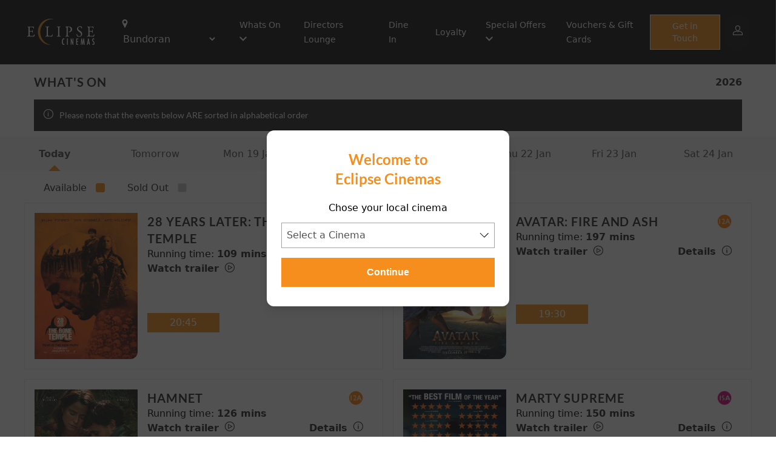

--- FILE ---
content_type: text/html; charset=ISO-8859-1
request_url: http://eclipsecinemas.ie/whatson
body_size: 255923
content:

<!DOCTYPE html>
<html lang="EN" class="">
    <head>

	<script>
                      // var vipHalls = ['3'];
            var dlHall = ['3'];
            var rrHall = [];
                  </script>

        <base href="">
        <meta charset="UTF-8" />
        <meta name="viewport" content="width=device-width, initial-scale=1.0" />

         <!-- Favicons -->
         <link rel="apple-touch-icon" sizes="57x57" href="/assets/icons/apple-icon-57x57.png">
        <link rel="apple-touch-icon" sizes="60x60" href="/assets/icons/apple-icon-60x60.png">
        <link rel="apple-touch-icon" sizes="72x72" href="/assets/icons/apple-icon-72x72.png">
        <link rel="apple-touch-icon" sizes="76x76" href="/assets/icons/apple-icon-76x76.png">
        <link rel="apple-touch-icon" sizes="114x114" href="/assets/icons/apple-icon-114x114.png">
        <link rel="apple-touch-icon" sizes="120x120" href="/assets/icons/apple-icon-120x120.png">
        <link rel="apple-touch-icon" sizes="144x144" href="/assets/icons/apple-icon-144x144.png">
        <link rel="apple-touch-icon" sizes="152x152" href="/assets/icons/apple-icon-152x152.png">
        <link rel="apple-touch-icon" sizes="180x180" href="/assets/icons/apple-icon-180x180.png">
        <link rel="icon" type="image/png" sizes="192x192"  href="/assets/icons/android-icon-192x192.png">
        <link rel="icon" type="image/png" sizes="32x32" href="/assets/icons/favicon-32x32.png">
        <link rel="icon" type="image/png" sizes="96x96" href="/assets/icons/favicon-96x96.png">
        <link rel="icon" type="image/png" sizes="16x16" href="/assets/icons/favicon-16x16.png">
        <link rel="manifest" href="/assets/icons/manifest.json">
        <meta name="msapplication-TileColor" content="#ffffff">
        <meta name="msapplication-TileImage" content="/assets/icons/ms-icon-144x144.png">
        <meta name="theme-color" content="#ffffff">        
        <meta data-a1serv="A1WEB-FE4" />        
        
        <x-head/>
        <title>What&apos;s On | Eclipse Cinemas Bundoran</title>
        <meta name="desciption" content="">
        <meta name="keywords" content="">
        <x-styles/>
        <link rel="stylesheet" href="/splide/css/splide-core.min.css?v=06042022_01">
        <link rel="stylesheet" href="/css/global.css?v=20250708">
        <link rel="stylesheet" href="/stylesheet.css?v=20250708"> 
        
        <script src="https://ajax.googleapis.com/ajax/libs/jquery/3.6.0/jquery.min.js"></script>
        <script>var sitecode = 'ECLIPSEBD';</script> 
    </head>
    <body>
<header id="a1web-header" class="sticky top-0 a1-header-bg a1-header-border px-4 " style="z-index: 25;">
    <div class="container-fluid xl:container xl:mx-auto">
        <nav class="flex justify-between items-center a1-header-bg px-4 md:px-1 py-4 md:py-6">
            <div class="flex justify-start items-center">
                <div class="mr-6">
                    <a href="https://eclipsecinemas.ie">
                        <img class="a1-header-logo" src="/assets/images/logo_large.png" alt="Site Logo">
                    </a>
                </div>
                <div class="ml-4">
                    <ul class="list-none flex justify-evenly items-center space-x-8">
                        <li class="lg:pr-0 hidden md:block">
                            <i class="a1-common2-a1-common-location-solid text-white items-center justify-center align-middle" style="font-size: 14px; margin-right: 1px;"></i>
                            <select class="cinemaSelect" id="cinemaSelect" onchange="cinemaSelect()">
                                                                    <option value="https://bundoran.eclipsecinemas.com/" >Bundoran</option>
                                                                    <option value="https://lifford.eclipsecinemas.com/" >Lifford / Strabane</option>
                                                            </select>
                        </li>
                        <li class="hidden lg:block">
                            <ul class="list-none flex justify-evenly items-center space-x-8">
                                                    
                                                                    <li class="dropdown">
                                                                                <a href="/" class="dropdown-selector text-sm a1-header-color font-medium">
                                                Whats On                                                <i class="a1-header-color text-xs align-middle dropdown-icon icon-a1-common-up icon-a1-common-down"></i>
                                            </a>
                                                                                                                    <div class="dropdown-content absolute a1-header-bg grid grid-cols-1 hidden min-w-max">
                                                                                                    <a href="/whatson" class="dropdown-link grid-span-1 place-self-start text-sm a1-header-color m-4 font-medium">Now Showing</a>
                                                                                                    <a href="/comingsoon" class="dropdown-link grid-span-1 place-self-start text-sm a1-header-color m-4 font-medium">Coming Soon</a>
                                                                                            </div>
                                                                        </li>
                                                                    <li class="">
                                                                                <a href="/whatson/directorslounge" class="text-sm a1-header-color font-medium" >Directors Lounge</a>
                                                                                                            </li>
                                                                    <li class="">
                                                                                <a href="/news/17153" class="text-sm a1-header-color font-medium" >Dine In</a>
                                                                                                            </li>
                                                                    <li class="">
                                                                                <a href="/news/17548" class="text-sm a1-header-color font-medium" >Loyalty </a>
                                                                                                            </li>
                                                                    <li class="dropdown">
                                                                                <a href="/" class="dropdown-selector text-sm a1-header-color font-medium">
                                                Special Offers                                                <i class="a1-header-color text-xs align-middle dropdown-icon icon-a1-common-up icon-a1-common-down"></i>
                                            </a>
                                                                                                                    <div class="dropdown-content absolute a1-header-bg grid grid-cols-1 hidden min-w-max">
                                                                                                    <a href="/whatson/misseditmondays " class="dropdown-link grid-span-1 place-self-start text-sm a1-header-color m-4 font-medium">Missed it Monday</a>
                                                                                                    <a href="/whatson/crazytuesday" class="dropdown-link grid-span-1 place-self-start text-sm a1-header-color m-4 font-medium">Crazy Tuesdays</a>
                                                                                                    <a href="/whatson/marvsmovieclub" class="dropdown-link grid-span-1 place-self-start text-sm a1-header-color m-4 font-medium">Marvs Movie Club</a>
                                                                                                    <a href="/birthday-parties" class="dropdown-link grid-span-1 place-self-start text-sm a1-header-color m-4 font-medium">Birthday Parties</a>
                                                                                                    <a href="/news/17734" class="dropdown-link grid-span-1 place-self-start text-sm a1-header-color m-4 font-medium">Meal Deals</a>
                                                                                                    <a href="/news/15248" class="dropdown-link grid-span-1 place-self-start text-sm a1-header-color m-4 font-medium">Private Screen Hire</a>
                                                                                            </div>
                                                                        </li>
                                                                    <li class="">
                                                                                <a href="/news/20181" class="text-sm a1-header-color font-medium" >Vouchers & Gift Cards</a>
                                                                                                            </li>
                                                            </ul>
                        </li>
                    </ul>
                </div>
            </div>
            <div class="flex-initial">
                <div class="flex items-center justify-end lg:hidden">
                    
                                            <a class="bg-opacity-25 bg-accent rounded-full px-3 py-2 mr-4 flex items-center justify-center" href="https://eclipsebd.admit-one.eu/account">
                            <i class="icon icon-a1-common-account text-white"></i>
                        </a>
                                        <span id="openMenu" class="toggleMenu a1-header-color mt-1">
                        <i class="icon icon-a1-common-menu-burger"></i>
                    </span>
                </div>
                <div class="hidden xl:flex xl:justify-end">
                    <a class="whatsOnButton_header inline-block btn-primary font-body text-center text-white text-sm px-5 py-2 font-medium" href="/contact">
                        Get in Touch
                    </a>
                                            <a class="bg-opacity-25 bg-accent rounded-full px-3 py-2 ml-2 flex items-center justify-center" href="https://eclipsebd.admit-one.eu/account">
                            <i class="icon icon-a1-common-account text-white"></i>
                        </a>
                                    </div>
                                    <div class="hidden lg:flex xl:hidden xl:justify-end">
                        <a class="bg-opacity-25 bg-accent rounded-full px-3 py-2 ml-2 flex items-center justify-center" href="https://eclipsebd.admit-one.eu/account">
                            <i class="icon icon-a1-common-account text-white"></i>
                        </a>
                    </div>
                            </div>
        </nav>
            </div>
</header>
<aside id="menuAside" class="transform top-0 right-0 w-5/6 bg-white fixed h-full overflow-auto ease-in-out transition-all duration-300 z-30 translate-x-full" style="z-index:9999;">
    <div class="border-b-2 py-4 px-12">
        <span id="closeMenu" class="toggleMenu text-secondary mt-1">
            <i class="icon icon-a1-common-cross text-sm align-bottom mr-2"></i>
            Menu
        </span>
    </div>
    <div class="py-8 px-16">
        <ul class="list-none test">
                            <li class="mb-8 dropdown">
                                    <a href="/" class="dropdown-selector flex justify-between text-sm text-secondary font-medium">
                            Whats On                            <i class="dropdown-icon text-secondary font-medium align-middle icon-a1-common-up icon-a1-common-down"></i>
                        </a>
                                    <div class="dropdown-content grid grid-cols-1 place-content-center hidden">
                                    
                                <a href="/whatson" class="dropdown-link grid-span-1 place-self-start text-sm text-secondary font-medium ml-5 my-4">Now Showing</a>
                                    
                                <a href="/comingsoon" class="dropdown-link grid-span-1 place-self-start text-sm text-secondary font-medium ml-5 my-4">Coming Soon</a>
                                                    </div>
                                
                </li>
                            <li class="mb-8 ">
                                    <a href="/whatson/directorslounge" class="text-sm text-secondary font-medium" >Directors Lounge</a>
                        
                </li>
                            <li class="mb-8 ">
                                    <a href="/news/17153" class="text-sm text-secondary font-medium" >Dine In</a>
                        
                </li>
                            <li class="mb-8 ">
                                    <a href="/news/17548" class="text-sm text-secondary font-medium" >Loyalty </a>
                        
                </li>
                            <li class="mb-8 dropdown">
                                    <a href="/" class="dropdown-selector flex justify-between text-sm text-secondary font-medium">
                            Special Offers                            <i class="dropdown-icon text-secondary font-medium align-middle icon-a1-common-up icon-a1-common-down"></i>
                        </a>
                                    <div class="dropdown-content grid grid-cols-1 place-content-center hidden">
                                    
                                <a href="/whatson/misseditmondays " class="dropdown-link grid-span-1 place-self-start text-sm text-secondary font-medium ml-5 my-4">Missed it Monday</a>
                                    
                                <a href="/whatson/crazytuesday" class="dropdown-link grid-span-1 place-self-start text-sm text-secondary font-medium ml-5 my-4">Crazy Tuesdays</a>
                                    
                                <a href="/whatson/marvsmovieclub" class="dropdown-link grid-span-1 place-self-start text-sm text-secondary font-medium ml-5 my-4">Marvs Movie Club</a>
                                    
                                <a href="/birthday-parties" class="dropdown-link grid-span-1 place-self-start text-sm text-secondary font-medium ml-5 my-4">Birthday Parties</a>
                                    
                                <a href="/news/17734" class="dropdown-link grid-span-1 place-self-start text-sm text-secondary font-medium ml-5 my-4">Meal Deals</a>
                                    
                                <a href="/news/15248" class="dropdown-link grid-span-1 place-self-start text-sm text-secondary font-medium ml-5 my-4">Private Screen Hire</a>
                                                    </div>
                                
                </li>
                            <li class="mb-8 ">
                                    <a href="/news/20181" class="text-sm text-secondary font-medium" >Vouchers & Gift Cards</a>
                        
                </li>
                  
            <li class="mb-8 "><a class="text-sm text-secondary font-medium" href="contact">Get in Touch</a></li>    
        </ul>
        <div class="absolute bottom-0 mb-16">
            <p class="text-sm">Stay connected</p>
            <div class="flex justify-start mt-4">
                                    <a href="https://www.facebook.com/bundoran.cineplex" class="flex-1"><i class="icon icon-a1-common-facebook"></i></a>
                                    <a href="https://twitter.com/eclipsebundoran" class="flex-1"><i class="icon icon-a1-common-twitter"></i></a>
                                    <a href="https://www.instagram.com/eclipsecinemas_bundoran/" class="flex-1"><i class="icon icon-a1-common-instagram"></i></a>
                                    <a href="https://www.youtube.com/channel/UC_ExIBp7b-GtBRifh4nPv8g" class="flex-1"><i class="icon icon-a1-common-youtube"></i></a>
                                    <a href="https://www.tiktok.com/@eclipsecinemasbundoran" class="flex-1"><i class="icon icon-tiktok"></i></a>
                            </div>
        </div>
    </div>
</aside>
<style>
     .input-select select {
        width: 100%;
        padding-left: 0.5rem;
        border: 1px solid rgb(163, 163, 163);
        -webkit-appearance: none;
        -moz-appearance: none;
        appearance: none;
        background: transparent url("data:image/svg+xml;utf8,<svg viewBox='0 0 140 140' width='17' height='17' xmlns='http://www.w3.org/2000/svg'><g><path d='m121.3,34.6c-1.6-1.6-4.2-1.6-5.8,0l-51,51.1-51.1-51.1c-1.6-1.6-4.2-1.6-5.8,0-1.6,1.6-1.6,4.2 0,5.8l53.9,53.9c0.8,0.8 1.8,1.2 2.9,1.2 1,0 2.1-0.4 2.9-1.2l53.9-53.9c1.7-1.6 1.7-4.2 0.1-5.8z' fill='black'/></g></svg>") no-repeat;
        background-position-x: 98%;
        background-position-y: 12px;
    }
    #cinemaSelectButton:hover{
        cursor: pointer;
    }
</style>
<!-- START OF MODAL -->
    <aside id="modalSitePicker" class="modal fixed w-full h-full top-0 left-0 flex items-center justify-center z-50" style="display:none;" >
        <div id="modal-overlay" class="modal-overlay absolute w-full h-full bg-gray-900 opacity-75"></div>
            <div class="modal-container max-h-4/5 w-4/5 md:w-1/2 lg:w-1/3 mx-auto rounded-xl shadow-lg z-50 overflow-y-auto bg-white" style="max-width:400px">
                <div id="modal-content" class="modal-content text-center">
                    <div id="modal-login" class="modal-login modal-body-header py-4 px-6">
                        <div class="flex flex-col">
                            <div class="flex justify-center w-4/5 items-center text-center pb-3 mt-4 mx-auto">
                                <p id="" class="font-display text-2xl font-bold text-primary">Welcome to <br/> Eclipse Cinemas</p>
                            </div>
                        <div class="flex flex-col my-2">
                            <p>Chose your local cinema</p>
                            <div class="input-select flex items-center mt-1 bg-white text-gray-600 placeholder-gray-700 focus:ring-gray-700 ">
                                <select class="cinemaSelectModal my-2 w-full h-full p-2 bg-white" id="cinemaSelectModal">
                                    <option id="disabled_input" value="" selected="true" disabled="disabled">Select a Cinema</option>
                                                                            <option value="https://bundoran.eclipsecinemas.com/" >Bundoran</option>
                                                                            <option value="https://lifford.eclipsecinemas.com/" >Lifford / Strabane</option>
                                                                    </select>
                                <!-- <i class="icon-a1-common-down -ml-6 cursor-pointer pointer-events-none text-gray-600"></i> -->
                            </div>
                        </div>
                        <div class="flex flex-col mb-4">
                            <span id="cinemaSelectButton" onclick="cinemaSelectModal()" class="modal-close btn-primary w-full font-display font-semibold px-4 p-3 ">Continue</span>
                        </div>
                        </div>
                    </div>
                </div>
            </div>
        </div>
    </aside>
    <!-- END OF MODAL -->
<div id="menuOverlay" class="toggleMenu hidden fixed inset-0 bg-black bg-opacity-50 transition-opacity z-20" style="z-index:999;"></div>
<script type="application/javascript">
    let openMenu = document.getElementById('openMenu');
    let closeMenu = document.getElementById('closeMenu');
    document.querySelectorAll('.toggleMenu').forEach(element => {
        element.addEventListener('click', (event) => {
            event.preventDefault();
            let menuAside = document.getElementById('menuAside');
            let menuOverlay = document.getElementById('menuOverlay');
            menuAside.classList.toggle('translate-x-0');
            menuOverlay.classList.toggle('hidden');
        });
    });
    document.querySelectorAll('.dropdown').forEach(element => {
        element.addEventListener('click', (event) => {
            if(!event.target.matches('.dropdown-link')) {
                event.preventDefault();
                let dropdownContent = element.getElementsByClassName('dropdown-content')[0];
                let dropdownIcon = element.getElementsByClassName('dropdown-icon')[0];
                dropdownContent.classList.toggle('hidden');
                dropdownIcon.classList.toggle('icon-a1-common-down');
            }
        });
    });
    window.onclick = (event) => {
        if (!event.target.matches('.dropdown-selector') && !event.target.matches('.dropdown-content')) {
            document.querySelectorAll('.dropdown-content').forEach(element => {
                if(!element.classList.contains('hidden')){
                    element.classList.add('hidden');
                }
            });
            document.querySelectorAll('.dropdown-icon').forEach(element => {
                if(!element.classList.contains('icon-a1-common-down')){
                    element.classList.toggle('icon-a1-common-down');
                }
            });
        }
    };
    //This allows you to switch sites usign the selcet drop down in the header

    function setCookie(name,value,days) {
    var expires = "";
    if (days) {
        var date = new Date();
        date.setTime(date.getTime() + (days*24*60*60*1000));
        expires = "; expires=" + date.toUTCString();
    }
    document.cookie = name + "=" + (value || "")  + expires + "; path=/";
}

    function cinemaSelectModal() {
        var x = document.getElementById("cinemaSelectModal").value;
        var url = x;
        if (url) {
            setCookie('selectSite', url , 14);
            window.location = url;
        }
        return false;
    }
    function cinemaSelect() {
        var x = document.getElementById("cinemaSelect").value;
        var url = x;
        if (url) {
        window.location = url;
        }
        return false;
    }
    function cinemaSelectMob() {
        var x = document.getElementById("cinemaSelectMob").value;
        var url = x;
        if (url) {
        window.location = url;
        }
        return false;
    }
</script>
    <div class="bg-white dark:bg-gray-700">
        <div class="container mx-auto px-4 md:px-4">
            <div class="flex justify-between items-center py-4">
                <h1 class="text-accent text-xl dark:text-white leading-tight">What's On</h1>
                <p class="text-accent dark:text-white font-semibold">2026</p>
            </div>
        </div>
    </div>
    <div class="bg-white dark:bg-gray-700">
        <div class="container mx-auto px-4 md:px-4" style="padding-bottom: 10px;">
            <div id="OLCT_seatInstructText" class="flex bg-accent text-white py-4 px-4">
                <i class="flex icon-a1-common-information" style="margin-right:10px;"></i>
                <div class="flex font-display text-left text-sm font-extralight">
                    Please note that the events below ARE sorted in alphabetical order
                </div>
            </div>
        </div>
    </div>
    <div class="">
    <div class="bg-gray-100 dark:bg-accent">
        <div class="container mx-auto">
            <div id="date_slider" class="splide">
                <div id="scheduleTabs" class="tabs flex flex-row overflow-x-auto overflow-y-hidden md:overflow-x-hidden">
                    <div class="splide__track">
                        <div class="splide__list">
                                                                    <div class="splide__slide">
                                                                                    <button data-target="0" class="tab text-gray-600 dark:text-gray-100 whitespace-nowrap p-4 md:px-6 block focus:outline-none relative font-bold activeScheduleItem">
                                                Today
                                            </button>
                                                                            </div>
                                                                    <div class="splide__slide">
                                                                                    <button data-target="1" class="tab text-gray-600 dark:text-gray-100 whitespace-nowrap p-4 md:px-6 block focus:outline-none ">
                                                Tomorrow
                                            </button>
                                                                            </div>
                                                                    <div class="splide__slide">
                                                                                    <button data-target="2" class="tab text-gray-600 dark:text-gray-100 whitespace-nowrap p-4 md:px-6 block focus:outline-none ">
                                                Mon 19 Jan                                            </button>
                                                                            </div>
                                                                    <div class="splide__slide">
                                                                                    <button data-target="3" class="tab text-gray-600 dark:text-gray-100 whitespace-nowrap p-4 md:px-6 block focus:outline-none ">
                                                Tue 20 Jan                                            </button>
                                                                            </div>
                                                                    <div class="splide__slide">
                                                                                    <button data-target="4" class="tab text-gray-600 dark:text-gray-100 whitespace-nowrap p-4 md:px-6 block focus:outline-none ">
                                                Wed 21 Jan                                            </button>
                                                                            </div>
                                                                    <div class="splide__slide">
                                                                                    <button data-target="5" class="tab text-gray-600 dark:text-gray-100 whitespace-nowrap p-4 md:px-6 block focus:outline-none ">
                                                Thu 22 Jan                                            </button>
                                                                            </div>
                                                                    <div class="splide__slide">
                                                                                    <button data-target="6" class="tab text-gray-600 dark:text-gray-100 whitespace-nowrap p-4 md:px-6 block focus:outline-none ">
                                                Fri 23 Jan                                            </button>
                                                                            </div>
                                                                    <div class="splide__slide">
                                                                                    <button data-target="7" class="tab text-gray-600 dark:text-gray-100 whitespace-nowrap p-4 md:px-6 block focus:outline-none ">
                                                Sat 24 Jan                                            </button>
                                                                            </div>
                                                                    <div class="splide__slide">
                                                                                    <button data-target="8" class="tab text-gray-600 dark:text-gray-100 whitespace-nowrap p-4 md:px-6 block focus:outline-none ">
                                                Mon 02 Feb                                            </button>
                                                                            </div>
                                                        </div>
                    </div>
                </div>
        </div>
    </div>
    <div class="bg-white dark:bg-gray-700 showTimeKey">
        <div id="panels" class="container mx-auto pt-4 md:px-4">
            <div class="inline-block px-4">
                <p class="text-accent dark:text-white inline-block">Available</p><span class="keyColor bg-primary inline-block"></span>
            </div>
            <div class="inline-block px-4 text-accent dark:text-white">
            <p class="text-accent dark:text-white inline-block">Sold Out</p><span class="keyColor inline-block bg-secondary soldOutOverride_color"></span>
            </div>
        </div>
    </div>
    <div class="bg-white dark:bg-gray-700">
        <div id="panels" class="container mx-auto px-4 md:px-0">
                            <div id="panel0" class="panel-0 tab-content divide-y block">
                    <div class="grid grid-cols-none  md:grid-cols-2  gap-4 py-3">
                                                        <div class="py-4 px-4 md:p-4 bg-white dark:bg-gray-700 md:border md:dark:border-0 dark:bg-accent">
                                    <div class="grid grid-cols-3 grid-rows-auto grid-flow-col gap-4 place-content-start">
    <div class="row-start-1 col-span-1 row-span-1 md:row-span-2">
                    <img class="object-contain object-left-top rounded-br-xl" src="/filmimages/small/101730.jpg" alt="28 Years Later: The Bone Temple">
            </div>
    <div class="row-start-1 col-span-2">
        <div class="flex flex-row justify-between items-center">
            <h2 class="text-accent dark:text-white"><a href="event/101730">28 Years Later: The Bone Temple</a></h2>
            <img class="object-scale-down h-6 w-6" src="/ratings/IE/16sml.png" alt="16">
        </div>
        <p class="text-black dark:text-white">Running time: <span class="text-base text-secondary">109 mins</span></p>
        <div class="flex flex-row justify-between items-center">
            <a class="font-body font-semibold text-base text-secondary" onclick="showTrailer('EOwTdTZA8D8')">
                Watch trailer
                <i class="icon icon-a1-common-play align-middle ml-1"></i>
            </a>
            <a href="event/101730" class="font-body font-semibold text-base text-secondary">
                Details
                <i class="icon-a1-icons-a1-shop-information align-middle ml-1"></i>
            </a>  
        </div>
            </div>
            <div class="hidden lg:block row-start-2 col-start-1 col-span-3 row-span-1 md:row-start-auto md:col-start-auto">
            <style>
    .soldOutOverride_color {
        background-color: rgba(200, 200, 200, 1) !important;
        border-width: 1px !important;
        border-style: solid !important;
        border-color: rgba(229, 229, 229, 1) !important;  
        text-decoration: line-through;
    }
</style>

<div class="grid grid-cols-3 gap-x-2 gap-y-3  md:grid-cols-3 lg:grid-cols-3">
                                  <a class="block btn-primary font-body text-center px-3 py-3 lg:py-1 perfButton content-center align-middle" href="https://eclipsebd.admit-one.eu/?p=seats&perfCode=182018" style="display:inherit;">                    
                                  20:45                                </a>
                      </div>
        </div>
    </div>
<div class="block lg:hidden py-4">
<style>
    .soldOutOverride_color {
        background-color: rgba(200, 200, 200, 1) !important;
        border-width: 1px !important;
        border-style: solid !important;
        border-color: rgba(229, 229, 229, 1) !important;  
        text-decoration: line-through;
    }
</style>

<div class="grid grid-cols-3 gap-x-2 gap-y-3  md:grid-cols-3 lg:grid-cols-3">
                                  <a class="block btn-primary font-body text-center px-3 py-3 lg:py-1 perfButton content-center align-middle" href="https://eclipsebd.admit-one.eu/?p=seats&perfCode=182018" style="display:inherit;">                    
                                  20:45                                </a>
                      </div>
</div>
                                </div>
                                                            <div class="py-4 px-4 md:p-4 bg-white dark:bg-gray-700 md:border md:dark:border-0 dark:bg-accent">
                                    <div class="grid grid-cols-3 grid-rows-auto grid-flow-col gap-4 place-content-start">
    <div class="row-start-1 col-span-1 row-span-1 md:row-span-2">
                    <img class="object-contain object-left-top rounded-br-xl" src="/filmimages/small/95777.jpg" alt="Avatar: Fire and Ash">
            </div>
    <div class="row-start-1 col-span-2">
        <div class="flex flex-row justify-between items-center">
            <h2 class="text-accent dark:text-white"><a href="event/95777">Avatar: Fire and Ash</a></h2>
            <img class="object-scale-down h-6 w-6" src="/ratings/IE/12Asml.gif" alt="12A">
        </div>
        <p class="text-black dark:text-white">Running time: <span class="text-base text-secondary">197 mins</span></p>
        <div class="flex flex-row justify-between items-center">
            <a class="font-body font-semibold text-base text-secondary" onclick="showTrailer('nb_fFj_0rq8')">
                Watch trailer
                <i class="icon icon-a1-common-play align-middle ml-1"></i>
            </a>
            <a href="event/95777" class="font-body font-semibold text-base text-secondary">
                Details
                <i class="icon-a1-icons-a1-shop-information align-middle ml-1"></i>
            </a>  
        </div>
            </div>
            <div class="hidden lg:block row-start-2 col-start-1 col-span-3 row-span-1 md:row-start-auto md:col-start-auto">
            <style>
    .soldOutOverride_color {
        background-color: rgba(200, 200, 200, 1) !important;
        border-width: 1px !important;
        border-style: solid !important;
        border-color: rgba(229, 229, 229, 1) !important;  
        text-decoration: line-through;
    }
</style>

<div class="grid grid-cols-3 gap-x-2 gap-y-3  md:grid-cols-3 lg:grid-cols-3">
                                  <a class="block btn-primary font-body text-center px-3 py-3 lg:py-1 perfButton content-center align-middle" href="https://eclipsebd.admit-one.eu/?p=seats&perfCode=182014" style="display:inherit;">                    
                                  19:30                                </a>
                      </div>
        </div>
    </div>
<div class="block lg:hidden py-4">
<style>
    .soldOutOverride_color {
        background-color: rgba(200, 200, 200, 1) !important;
        border-width: 1px !important;
        border-style: solid !important;
        border-color: rgba(229, 229, 229, 1) !important;  
        text-decoration: line-through;
    }
</style>

<div class="grid grid-cols-3 gap-x-2 gap-y-3  md:grid-cols-3 lg:grid-cols-3">
                                  <a class="block btn-primary font-body text-center px-3 py-3 lg:py-1 perfButton content-center align-middle" href="https://eclipsebd.admit-one.eu/?p=seats&perfCode=182014" style="display:inherit;">                    
                                  19:30                                </a>
                      </div>
</div>
                                </div>
                                                            <div class="py-4 px-4 md:p-4 bg-white dark:bg-gray-700 md:border md:dark:border-0 dark:bg-accent">
                                    <div class="grid grid-cols-3 grid-rows-auto grid-flow-col gap-4 place-content-start">
    <div class="row-start-1 col-span-1 row-span-1 md:row-span-2">
                    <img class="object-contain object-left-top rounded-br-xl" src="/filmimages/small/101729.jpg" alt="Hamnet">
            </div>
    <div class="row-start-1 col-span-2">
        <div class="flex flex-row justify-between items-center">
            <h2 class="text-accent dark:text-white"><a href="event/101729">Hamnet</a></h2>
            <img class="object-scale-down h-6 w-6" src="/ratings/IE/12Asml.gif" alt="12A">
        </div>
        <p class="text-black dark:text-white">Running time: <span class="text-base text-secondary">126 mins</span></p>
        <div class="flex flex-row justify-between items-center">
            <a class="font-body font-semibold text-base text-secondary" onclick="showTrailer('U1D8fSterfw')">
                Watch trailer
                <i class="icon icon-a1-common-play align-middle ml-1"></i>
            </a>
            <a href="event/101729" class="font-body font-semibold text-base text-secondary">
                Details
                <i class="icon-a1-icons-a1-shop-information align-middle ml-1"></i>
            </a>  
        </div>
            </div>
            <div class="hidden lg:block row-start-2 col-start-1 col-span-3 row-span-1 md:row-start-auto md:col-start-auto">
            <style>
    .soldOutOverride_color {
        background-color: rgba(200, 200, 200, 1) !important;
        border-width: 1px !important;
        border-style: solid !important;
        border-color: rgba(229, 229, 229, 1) !important;  
        text-decoration: line-through;
    }
</style>

<div class="grid grid-cols-3 gap-x-2 gap-y-3  md:grid-cols-3 lg:grid-cols-3">
                                  <a class="block btn-primary font-body text-center px-3 py-3 lg:py-1 perfButton content-center align-middle" href="https://eclipsebd.admit-one.eu/?p=seats&perfCode=181994" style="display:inherit;">                    
                                  20:15                                </a>
                      </div>
        </div>
    </div>
<div class="block lg:hidden py-4">
<style>
    .soldOutOverride_color {
        background-color: rgba(200, 200, 200, 1) !important;
        border-width: 1px !important;
        border-style: solid !important;
        border-color: rgba(229, 229, 229, 1) !important;  
        text-decoration: line-through;
    }
</style>

<div class="grid grid-cols-3 gap-x-2 gap-y-3  md:grid-cols-3 lg:grid-cols-3">
                                  <a class="block btn-primary font-body text-center px-3 py-3 lg:py-1 perfButton content-center align-middle" href="https://eclipsebd.admit-one.eu/?p=seats&perfCode=181994" style="display:inherit;">                    
                                  20:15                                </a>
                      </div>
</div>
                                </div>
                                                            <div class="py-4 px-4 md:p-4 bg-white dark:bg-gray-700 md:border md:dark:border-0 dark:bg-accent">
                                    <div class="grid grid-cols-3 grid-rows-auto grid-flow-col gap-4 place-content-start">
    <div class="row-start-1 col-span-1 row-span-1 md:row-span-2">
                    <img class="object-contain object-left-top rounded-br-xl" src="/filmimages/small/101728.jpg" alt="Marty Supreme">
            </div>
    <div class="row-start-1 col-span-2">
        <div class="flex flex-row justify-between items-center">
            <h2 class="text-accent dark:text-white"><a href="event/101728">Marty Supreme</a></h2>
            <img class="object-scale-down h-6 w-6" src="/ratings/IE/15Asml.png" alt="15A">
        </div>
        <p class="text-black dark:text-white">Running time: <span class="text-base text-secondary">150 mins</span></p>
        <div class="flex flex-row justify-between items-center">
            <a class="font-body font-semibold text-base text-secondary" onclick="showTrailer('')">
                Watch trailer
                <i class="icon icon-a1-common-play align-middle ml-1"></i>
            </a>
            <a href="event/101728" class="font-body font-semibold text-base text-secondary">
                Details
                <i class="icon-a1-icons-a1-shop-information align-middle ml-1"></i>
            </a>  
        </div>
            </div>
            <div class="hidden lg:block row-start-2 col-start-1 col-span-3 row-span-1 md:row-start-auto md:col-start-auto">
            <style>
    .soldOutOverride_color {
        background-color: rgba(200, 200, 200, 1) !important;
        border-width: 1px !important;
        border-style: solid !important;
        border-color: rgba(229, 229, 229, 1) !important;  
        text-decoration: line-through;
    }
</style>

<div class="grid grid-cols-3 gap-x-2 gap-y-3  md:grid-cols-3 lg:grid-cols-3">
                            </div>
                        <p class="text-white bg-directorGrey dark:text-white py-1 mt-4 mb-2 px-2 bg-gray-100 dark:bg-accent font-semibold">Directors Lounge</p>
                        <div class="grid grid-cols-2 gap-x-2 gap-y-3  md:grid-cols-3 lg:grid-cols-4">
                                                    <a class=" col-span-1 btn-director font-body text-center px-3 py-3 lg:py-2 perfButton content-center align-middle inline-block" href="https://eclipsebd.admit-one.eu/?p=seats&perfCode=181996" >                    
                                20:15<i class="px-2 align-middle icon icon-a1-common-seat-outline text-white"></i>
                            </a>
                    </div>
        </div>
    </div>
<div class="block lg:hidden py-4">
<style>
    .soldOutOverride_color {
        background-color: rgba(200, 200, 200, 1) !important;
        border-width: 1px !important;
        border-style: solid !important;
        border-color: rgba(229, 229, 229, 1) !important;  
        text-decoration: line-through;
    }
</style>

<div class="grid grid-cols-3 gap-x-2 gap-y-3  md:grid-cols-3 lg:grid-cols-3">
                            </div>
                        <p class="text-white bg-directorGrey dark:text-white py-1 mt-4 mb-2 px-2 bg-gray-100 dark:bg-accent font-semibold">Directors Lounge</p>
                        <div class="grid grid-cols-2 gap-x-2 gap-y-3  md:grid-cols-3 lg:grid-cols-4">
                                                    <a class=" col-span-1 btn-director font-body text-center px-3 py-3 lg:py-2 perfButton content-center align-middle inline-block" href="https://eclipsebd.admit-one.eu/?p=seats&perfCode=181996" >                    
                                20:15<i class="px-2 align-middle icon icon-a1-common-seat-outline text-white"></i>
                            </a>
                    </div>
</div>
                                </div>
                                                            <div class="py-4 px-4 md:p-4 bg-white dark:bg-gray-700 md:border md:dark:border-0 dark:bg-accent">
                                    <div class="grid grid-cols-3 grid-rows-auto grid-flow-col gap-4 place-content-start">
    <div class="row-start-1 col-span-1 row-span-1 md:row-span-2">
                    <img class="object-contain object-left-top rounded-br-xl" src="/filmimages/small/103785.jpg" alt="Rental Family">
            </div>
    <div class="row-start-1 col-span-2">
        <div class="flex flex-row justify-between items-center">
            <h2 class="text-accent dark:text-white"><a href="event/103785">Rental Family</a></h2>
            <img class="object-scale-down h-6 w-6" src="/ratings/IE/12Asml.gif" alt="12A">
        </div>
        <p class="text-black dark:text-white">Running time: <span class="text-base text-secondary">109 mins</span></p>
        <div class="flex flex-row justify-between items-center">
            <a class="font-body font-semibold text-base text-secondary" onclick="showTrailer('n0pqP6ClcE8')">
                Watch trailer
                <i class="icon icon-a1-common-play align-middle ml-1"></i>
            </a>
            <a href="event/103785" class="font-body font-semibold text-base text-secondary">
                Details
                <i class="icon-a1-icons-a1-shop-information align-middle ml-1"></i>
            </a>  
        </div>
            </div>
            <div class="hidden lg:block row-start-2 col-start-1 col-span-3 row-span-1 md:row-start-auto md:col-start-auto">
            <style>
    .soldOutOverride_color {
        background-color: rgba(200, 200, 200, 1) !important;
        border-width: 1px !important;
        border-style: solid !important;
        border-color: rgba(229, 229, 229, 1) !important;  
        text-decoration: line-through;
    }
</style>

<div class="grid grid-cols-3 gap-x-2 gap-y-3  md:grid-cols-3 lg:grid-cols-3">
                                  <a class="block btn-primary font-body text-center px-3 py-3 lg:py-1 perfButton content-center align-middle" href="https://eclipsebd.admit-one.eu/?p=seats&perfCode=182017" style="display:inherit;">                    
                                  20:45                                </a>
                      </div>
        </div>
    </div>
<div class="block lg:hidden py-4">
<style>
    .soldOutOverride_color {
        background-color: rgba(200, 200, 200, 1) !important;
        border-width: 1px !important;
        border-style: solid !important;
        border-color: rgba(229, 229, 229, 1) !important;  
        text-decoration: line-through;
    }
</style>

<div class="grid grid-cols-3 gap-x-2 gap-y-3  md:grid-cols-3 lg:grid-cols-3">
                                  <a class="block btn-primary font-body text-center px-3 py-3 lg:py-1 perfButton content-center align-middle" href="https://eclipsebd.admit-one.eu/?p=seats&perfCode=182017" style="display:inherit;">                    
                                  20:45                                </a>
                      </div>
</div>
                                </div>
                                                            <div class="py-4 px-4 md:p-4 bg-white dark:bg-gray-700 md:border md:dark:border-0 dark:bg-accent">
                                    <div class="grid grid-cols-3 grid-rows-auto grid-flow-col gap-4 place-content-start">
    <div class="row-start-1 col-span-1 row-span-1 md:row-span-2">
                    <img class="object-contain object-left-top rounded-br-xl" src="/filmimages/small/102018.jpg" alt="The Housemaid">
            </div>
    <div class="row-start-1 col-span-2">
        <div class="flex flex-row justify-between items-center">
            <h2 class="text-accent dark:text-white"><a href="event/102018">The Housemaid</a></h2>
            <img class="object-scale-down h-6 w-6" src="/ratings/IE/15Asml.png" alt="15A">
        </div>
        <p class="text-black dark:text-white">Running time: <span class="text-base text-secondary">131 mins</span></p>
        <div class="flex flex-row justify-between items-center">
            <a class="font-body font-semibold text-base text-secondary" onclick="showTrailer('kdDdlY2VPxw&t=6s')">
                Watch trailer
                <i class="icon icon-a1-common-play align-middle ml-1"></i>
            </a>
            <a href="event/102018" class="font-body font-semibold text-base text-secondary">
                Details
                <i class="icon-a1-icons-a1-shop-information align-middle ml-1"></i>
            </a>  
        </div>
            </div>
            <div class="hidden lg:block row-start-2 col-start-1 col-span-3 row-span-1 md:row-start-auto md:col-start-auto">
            <style>
    .soldOutOverride_color {
        background-color: rgba(200, 200, 200, 1) !important;
        border-width: 1px !important;
        border-style: solid !important;
        border-color: rgba(229, 229, 229, 1) !important;  
        text-decoration: line-through;
    }
</style>

<div class="grid grid-cols-3 gap-x-2 gap-y-3  md:grid-cols-3 lg:grid-cols-3">
                                  <a class="block btn-primary font-body text-center px-3 py-3 lg:py-1 perfButton content-center align-middle" href="https://eclipsebd.admit-one.eu/?p=seats&perfCode=182002" style="display:inherit;">                    
                                  20:30                                </a>
                      </div>
        </div>
    </div>
<div class="block lg:hidden py-4">
<style>
    .soldOutOverride_color {
        background-color: rgba(200, 200, 200, 1) !important;
        border-width: 1px !important;
        border-style: solid !important;
        border-color: rgba(229, 229, 229, 1) !important;  
        text-decoration: line-through;
    }
</style>

<div class="grid grid-cols-3 gap-x-2 gap-y-3  md:grid-cols-3 lg:grid-cols-3">
                                  <a class="block btn-primary font-body text-center px-3 py-3 lg:py-1 perfButton content-center align-middle" href="https://eclipsebd.admit-one.eu/?p=seats&perfCode=182002" style="display:inherit;">                    
                                  20:30                                </a>
                      </div>
</div>
                                </div>
                                                                        </div>
                </div>
                            <div id="panel1" class="panel-1 tab-content divide-y hidden">
                    <div class="grid grid-cols-none  md:grid-cols-2  gap-4 py-3">
                                                        <div class="py-4 px-4 md:p-4 bg-white dark:bg-gray-700 md:border md:dark:border-0 dark:bg-accent">
                                    <div class="grid grid-cols-3 grid-rows-auto grid-flow-col gap-4 place-content-start">
    <div class="row-start-1 col-span-1 row-span-1 md:row-span-2">
                    <img class="object-contain object-left-top rounded-br-xl" src="/filmimages/small/101730.jpg" alt="28 Years Later: The Bone Temple">
            </div>
    <div class="row-start-1 col-span-2">
        <div class="flex flex-row justify-between items-center">
            <h2 class="text-accent dark:text-white"><a href="event/101730">28 Years Later: The Bone Temple</a></h2>
            <img class="object-scale-down h-6 w-6" src="/ratings/IE/16sml.png" alt="16">
        </div>
        <p class="text-black dark:text-white">Running time: <span class="text-base text-secondary">109 mins</span></p>
        <div class="flex flex-row justify-between items-center">
            <a class="font-body font-semibold text-base text-secondary" onclick="showTrailer('EOwTdTZA8D8')">
                Watch trailer
                <i class="icon icon-a1-common-play align-middle ml-1"></i>
            </a>
            <a href="event/101730" class="font-body font-semibold text-base text-secondary">
                Details
                <i class="icon-a1-icons-a1-shop-information align-middle ml-1"></i>
            </a>  
        </div>
            </div>
            <div class="hidden lg:block row-start-2 col-start-1 col-span-3 row-span-1 md:row-start-auto md:col-start-auto">
            <style>
    .soldOutOverride_color {
        background-color: rgba(200, 200, 200, 1) !important;
        border-width: 1px !important;
        border-style: solid !important;
        border-color: rgba(229, 229, 229, 1) !important;  
        text-decoration: line-through;
    }
</style>

<div class="grid grid-cols-3 gap-x-2 gap-y-3  md:grid-cols-3 lg:grid-cols-3">
                                  <a class="block btn-primary font-body text-center px-3 py-3 lg:py-1 perfButton content-center align-middle" href="https://eclipsebd.admit-one.eu/?p=seats&perfCode=182040" style="display:inherit;">                    
                                  18:00                                </a>
                                                    <a class="block btn-primary font-body text-center px-3 py-3 lg:py-1 perfButton content-center align-middle" href="https://eclipsebd.admit-one.eu/?p=seats&perfCode=182045" style="display:inherit;">                    
                                  20:40                                </a>
                      </div>
        </div>
    </div>
<div class="block lg:hidden py-4">
<style>
    .soldOutOverride_color {
        background-color: rgba(200, 200, 200, 1) !important;
        border-width: 1px !important;
        border-style: solid !important;
        border-color: rgba(229, 229, 229, 1) !important;  
        text-decoration: line-through;
    }
</style>

<div class="grid grid-cols-3 gap-x-2 gap-y-3  md:grid-cols-3 lg:grid-cols-3">
                                  <a class="block btn-primary font-body text-center px-3 py-3 lg:py-1 perfButton content-center align-middle" href="https://eclipsebd.admit-one.eu/?p=seats&perfCode=182040" style="display:inherit;">                    
                                  18:00                                </a>
                                                    <a class="block btn-primary font-body text-center px-3 py-3 lg:py-1 perfButton content-center align-middle" href="https://eclipsebd.admit-one.eu/?p=seats&perfCode=182045" style="display:inherit;">                    
                                  20:40                                </a>
                      </div>
</div>
                                </div>
                                                            <div class="py-4 px-4 md:p-4 bg-white dark:bg-gray-700 md:border md:dark:border-0 dark:bg-accent">
                                    <div class="grid grid-cols-3 grid-rows-auto grid-flow-col gap-4 place-content-start">
    <div class="row-start-1 col-span-1 row-span-1 md:row-span-2">
                    <img class="object-contain object-left-top rounded-br-xl" src="/filmimages/small/100414.jpg" alt="Anaconda">
            </div>
    <div class="row-start-1 col-span-2">
        <div class="flex flex-row justify-between items-center">
            <h2 class="text-accent dark:text-white"><a href="event/100414">Anaconda</a></h2>
            <img class="object-scale-down h-6 w-6" src="/ratings/IE/12Asml.gif" alt="12A">
        </div>
        <p class="text-black dark:text-white">Running time: <span class="text-base text-secondary">99 mins</span></p>
        <div class="flex flex-row justify-between items-center">
            <a class="font-body font-semibold text-base text-secondary" onclick="showTrailer('L8UzgdNTULE')">
                Watch trailer
                <i class="icon icon-a1-common-play align-middle ml-1"></i>
            </a>
            <a href="event/100414" class="font-body font-semibold text-base text-secondary">
                Details
                <i class="icon-a1-icons-a1-shop-information align-middle ml-1"></i>
            </a>  
        </div>
            </div>
            <div class="hidden lg:block row-start-2 col-start-1 col-span-3 row-span-1 md:row-start-auto md:col-start-auto">
            <style>
    .soldOutOverride_color {
        background-color: rgba(200, 200, 200, 1) !important;
        border-width: 1px !important;
        border-style: solid !important;
        border-color: rgba(229, 229, 229, 1) !important;  
        text-decoration: line-through;
    }
</style>

<div class="grid grid-cols-3 gap-x-2 gap-y-3  md:grid-cols-3 lg:grid-cols-3">
                                  <a class="block btn-primary font-body text-center px-3 py-3 lg:py-1 perfButton content-center align-middle" href="https://eclipsebd.admit-one.eu/?p=seats&perfCode=182053" style="display:inherit;">                    
                                  18:25                                </a>
                      </div>
        </div>
    </div>
<div class="block lg:hidden py-4">
<style>
    .soldOutOverride_color {
        background-color: rgba(200, 200, 200, 1) !important;
        border-width: 1px !important;
        border-style: solid !important;
        border-color: rgba(229, 229, 229, 1) !important;  
        text-decoration: line-through;
    }
</style>

<div class="grid grid-cols-3 gap-x-2 gap-y-3  md:grid-cols-3 lg:grid-cols-3">
                                  <a class="block btn-primary font-body text-center px-3 py-3 lg:py-1 perfButton content-center align-middle" href="https://eclipsebd.admit-one.eu/?p=seats&perfCode=182053" style="display:inherit;">                    
                                  18:25                                </a>
                      </div>
</div>
                                </div>
                                                            <div class="py-4 px-4 md:p-4 bg-white dark:bg-gray-700 md:border md:dark:border-0 dark:bg-accent">
                                    <div class="grid grid-cols-3 grid-rows-auto grid-flow-col gap-4 place-content-start">
    <div class="row-start-1 col-span-1 row-span-1 md:row-span-2">
                    <img class="object-contain object-left-top rounded-br-xl" src="/filmimages/small/95777.jpg" alt="Avatar: Fire and Ash">
            </div>
    <div class="row-start-1 col-span-2">
        <div class="flex flex-row justify-between items-center">
            <h2 class="text-accent dark:text-white"><a href="event/95777">Avatar: Fire and Ash</a></h2>
            <img class="object-scale-down h-6 w-6" src="/ratings/IE/12Asml.gif" alt="12A">
        </div>
        <p class="text-black dark:text-white">Running time: <span class="text-base text-secondary">197 mins</span></p>
        <div class="flex flex-row justify-between items-center">
            <a class="font-body font-semibold text-base text-secondary" onclick="showTrailer('nb_fFj_0rq8')">
                Watch trailer
                <i class="icon icon-a1-common-play align-middle ml-1"></i>
            </a>
            <a href="event/95777" class="font-body font-semibold text-base text-secondary">
                Details
                <i class="icon-a1-icons-a1-shop-information align-middle ml-1"></i>
            </a>  
        </div>
            </div>
            <div class="hidden lg:block row-start-2 col-start-1 col-span-3 row-span-1 md:row-start-auto md:col-start-auto">
            <style>
    .soldOutOverride_color {
        background-color: rgba(200, 200, 200, 1) !important;
        border-width: 1px !important;
        border-style: solid !important;
        border-color: rgba(229, 229, 229, 1) !important;  
        text-decoration: line-through;
    }
</style>

<div class="grid grid-cols-3 gap-x-2 gap-y-3  md:grid-cols-3 lg:grid-cols-3">
                                  <a class="block btn-primary font-body text-center px-3 py-3 lg:py-1 perfButton content-center align-middle" href="https://eclipsebd.admit-one.eu/?p=seats&perfCode=182059" style="display:inherit;">                    
                                  19:30                                </a>
                      </div>
        </div>
    </div>
<div class="block lg:hidden py-4">
<style>
    .soldOutOverride_color {
        background-color: rgba(200, 200, 200, 1) !important;
        border-width: 1px !important;
        border-style: solid !important;
        border-color: rgba(229, 229, 229, 1) !important;  
        text-decoration: line-through;
    }
</style>

<div class="grid grid-cols-3 gap-x-2 gap-y-3  md:grid-cols-3 lg:grid-cols-3">
                                  <a class="block btn-primary font-body text-center px-3 py-3 lg:py-1 perfButton content-center align-middle" href="https://eclipsebd.admit-one.eu/?p=seats&perfCode=182059" style="display:inherit;">                    
                                  19:30                                </a>
                      </div>
</div>
                                </div>
                                                            <div class="py-4 px-4 md:p-4 bg-white dark:bg-gray-700 md:border md:dark:border-0 dark:bg-accent">
                                    <div class="grid grid-cols-3 grid-rows-auto grid-flow-col gap-4 place-content-start">
    <div class="row-start-1 col-span-1 row-span-1 md:row-span-2">
                    <img class="object-contain object-left-top rounded-br-xl" src="/filmimages/small/101039.jpg" alt="Avatar: Fire and Ash (3D)">
            </div>
    <div class="row-start-1 col-span-2">
        <div class="flex flex-row justify-between items-center">
            <h2 class="text-accent dark:text-white"><a href="event/101039">Avatar: Fire and Ash (3D)</a></h2>
            <img class="object-scale-down h-6 w-6" src="/ratings/IE/12Asml.gif" alt="12A">
        </div>
        <p class="text-black dark:text-white">Running time: <span class="text-base text-secondary">197 mins</span></p>
        <div class="flex flex-row justify-between items-center">
            <a class="font-body font-semibold text-base text-secondary" onclick="showTrailer('nb_fFj_0rq8')">
                Watch trailer
                <i class="icon icon-a1-common-play align-middle ml-1"></i>
            </a>
            <a href="event/101039" class="font-body font-semibold text-base text-secondary">
                Details
                <i class="icon-a1-icons-a1-shop-information align-middle ml-1"></i>
            </a>  
        </div>
            </div>
            <div class="hidden lg:block row-start-2 col-start-1 col-span-3 row-span-1 md:row-start-auto md:col-start-auto">
            <style>
    .soldOutOverride_color {
        background-color: rgba(200, 200, 200, 1) !important;
        border-width: 1px !important;
        border-style: solid !important;
        border-color: rgba(229, 229, 229, 1) !important;  
        text-decoration: line-through;
    }
</style>

<div class="grid grid-cols-3 gap-x-2 gap-y-3  md:grid-cols-3 lg:grid-cols-3">
                                  <a class="block btn-primary font-body text-center px-3 py-3 lg:py-1 perfButton content-center align-middle" href="https://eclipsebd.admit-one.eu/?p=seats&perfCode=182063" style="display:inherit;">                    
                                  14:00                                </a>
                      </div>
        </div>
    </div>
<div class="block lg:hidden py-4">
<style>
    .soldOutOverride_color {
        background-color: rgba(200, 200, 200, 1) !important;
        border-width: 1px !important;
        border-style: solid !important;
        border-color: rgba(229, 229, 229, 1) !important;  
        text-decoration: line-through;
    }
</style>

<div class="grid grid-cols-3 gap-x-2 gap-y-3  md:grid-cols-3 lg:grid-cols-3">
                                  <a class="block btn-primary font-body text-center px-3 py-3 lg:py-1 perfButton content-center align-middle" href="https://eclipsebd.admit-one.eu/?p=seats&perfCode=182063" style="display:inherit;">                    
                                  14:00                                </a>
                      </div>
</div>
                                </div>
                                                            <div class="py-4 px-4 md:p-4 bg-white dark:bg-gray-700 md:border md:dark:border-0 dark:bg-accent">
                                    <div class="grid grid-cols-3 grid-rows-auto grid-flow-col gap-4 place-content-start">
    <div class="row-start-1 col-span-1 row-span-1 md:row-span-2">
                    <img class="object-contain object-left-top rounded-br-xl" src="/filmimages/small/101729.jpg" alt="Hamnet">
            </div>
    <div class="row-start-1 col-span-2">
        <div class="flex flex-row justify-between items-center">
            <h2 class="text-accent dark:text-white"><a href="event/101729">Hamnet</a></h2>
            <img class="object-scale-down h-6 w-6" src="/ratings/IE/12Asml.gif" alt="12A">
        </div>
        <p class="text-black dark:text-white">Running time: <span class="text-base text-secondary">126 mins</span></p>
        <div class="flex flex-row justify-between items-center">
            <a class="font-body font-semibold text-base text-secondary" onclick="showTrailer('U1D8fSterfw')">
                Watch trailer
                <i class="icon icon-a1-common-play align-middle ml-1"></i>
            </a>
            <a href="event/101729" class="font-body font-semibold text-base text-secondary">
                Details
                <i class="icon-a1-icons-a1-shop-information align-middle ml-1"></i>
            </a>  
        </div>
            </div>
            <div class="hidden lg:block row-start-2 col-start-1 col-span-3 row-span-1 md:row-start-auto md:col-start-auto">
            <style>
    .soldOutOverride_color {
        background-color: rgba(200, 200, 200, 1) !important;
        border-width: 1px !important;
        border-style: solid !important;
        border-color: rgba(229, 229, 229, 1) !important;  
        text-decoration: line-through;
    }
</style>

<div class="grid grid-cols-3 gap-x-2 gap-y-3  md:grid-cols-3 lg:grid-cols-3">
                                  <a class="block btn-primary font-body text-center px-3 py-3 lg:py-1 perfButton content-center align-middle" href="https://eclipsebd.admit-one.eu/?p=seats&perfCode=182050" style="display:inherit;">                    
                                  20:20                                </a>
                                              </div>
                        <p class="text-white bg-directorGrey dark:text-white py-1 mt-4 mb-2 px-2 bg-gray-100 dark:bg-accent font-semibold">Directors Lounge</p>
                        <div class="grid grid-cols-2 gap-x-2 gap-y-3  md:grid-cols-3 lg:grid-cols-4">
                                                    <a class=" col-span-1 btn-director font-body text-center px-3 py-3 lg:py-2 perfButton content-center align-middle inline-block" href="https://eclipsebd.admit-one.eu/?p=seats&perfCode=182049" >                    
                                14:30<i class="px-2 align-middle icon icon-a1-common-seat-outline text-white"></i>
                            </a>
                    </div>
        </div>
    </div>
<div class="block lg:hidden py-4">
<style>
    .soldOutOverride_color {
        background-color: rgba(200, 200, 200, 1) !important;
        border-width: 1px !important;
        border-style: solid !important;
        border-color: rgba(229, 229, 229, 1) !important;  
        text-decoration: line-through;
    }
</style>

<div class="grid grid-cols-3 gap-x-2 gap-y-3  md:grid-cols-3 lg:grid-cols-3">
                                  <a class="block btn-primary font-body text-center px-3 py-3 lg:py-1 perfButton content-center align-middle" href="https://eclipsebd.admit-one.eu/?p=seats&perfCode=182050" style="display:inherit;">                    
                                  20:20                                </a>
                                              </div>
                        <p class="text-white bg-directorGrey dark:text-white py-1 mt-4 mb-2 px-2 bg-gray-100 dark:bg-accent font-semibold">Directors Lounge</p>
                        <div class="grid grid-cols-2 gap-x-2 gap-y-3  md:grid-cols-3 lg:grid-cols-4">
                                                    <a class=" col-span-1 btn-director font-body text-center px-3 py-3 lg:py-2 perfButton content-center align-middle inline-block" href="https://eclipsebd.admit-one.eu/?p=seats&perfCode=182049" >                    
                                14:30<i class="px-2 align-middle icon icon-a1-common-seat-outline text-white"></i>
                            </a>
                    </div>
</div>
                                </div>
                                                            <div class="py-4 px-4 md:p-4 bg-white dark:bg-gray-700 md:border md:dark:border-0 dark:bg-accent">
                                    <div class="grid grid-cols-3 grid-rows-auto grid-flow-col gap-4 place-content-start">
    <div class="row-start-1 col-span-1 row-span-1 md:row-span-2">
                    <img class="object-contain object-left-top rounded-br-xl" src="/filmimages/small/101728.jpg" alt="Marty Supreme">
            </div>
    <div class="row-start-1 col-span-2">
        <div class="flex flex-row justify-between items-center">
            <h2 class="text-accent dark:text-white"><a href="event/101728">Marty Supreme</a></h2>
            <img class="object-scale-down h-6 w-6" src="/ratings/IE/15Asml.png" alt="15A">
        </div>
        <p class="text-black dark:text-white">Running time: <span class="text-base text-secondary">150 mins</span></p>
        <div class="flex flex-row justify-between items-center">
            <a class="font-body font-semibold text-base text-secondary" onclick="showTrailer('')">
                Watch trailer
                <i class="icon icon-a1-common-play align-middle ml-1"></i>
            </a>
            <a href="event/101728" class="font-body font-semibold text-base text-secondary">
                Details
                <i class="icon-a1-icons-a1-shop-information align-middle ml-1"></i>
            </a>  
        </div>
            </div>
            <div class="hidden lg:block row-start-2 col-start-1 col-span-3 row-span-1 md:row-start-auto md:col-start-auto">
            <style>
    .soldOutOverride_color {
        background-color: rgba(200, 200, 200, 1) !important;
        border-width: 1px !important;
        border-style: solid !important;
        border-color: rgba(229, 229, 229, 1) !important;  
        text-decoration: line-through;
    }
</style>

<div class="grid grid-cols-3 gap-x-2 gap-y-3  md:grid-cols-3 lg:grid-cols-3">
                                  <a class="block btn-primary font-body text-center px-3 py-3 lg:py-1 perfButton content-center align-middle" href="https://eclipsebd.admit-one.eu/?p=seats&perfCode=182046" style="display:inherit;">                    
                                  20:15                                </a>
                      </div>
        </div>
    </div>
<div class="block lg:hidden py-4">
<style>
    .soldOutOverride_color {
        background-color: rgba(200, 200, 200, 1) !important;
        border-width: 1px !important;
        border-style: solid !important;
        border-color: rgba(229, 229, 229, 1) !important;  
        text-decoration: line-through;
    }
</style>

<div class="grid grid-cols-3 gap-x-2 gap-y-3  md:grid-cols-3 lg:grid-cols-3">
                                  <a class="block btn-primary font-body text-center px-3 py-3 lg:py-1 perfButton content-center align-middle" href="https://eclipsebd.admit-one.eu/?p=seats&perfCode=182046" style="display:inherit;">                    
                                  20:15                                </a>
                      </div>
</div>
                                </div>
                                                            <div class="py-4 px-4 md:p-4 bg-white dark:bg-gray-700 md:border md:dark:border-0 dark:bg-accent">
                                    <div class="grid grid-cols-3 grid-rows-auto grid-flow-col gap-4 place-content-start">
    <div class="row-start-1 col-span-1 row-span-1 md:row-span-2">
                    <img class="object-contain object-left-top rounded-br-xl" src="/filmimages/small/106501.jpg" alt="MISS MOXY">
            </div>
    <div class="row-start-1 col-span-2">
        <div class="flex flex-row justify-between items-center">
            <h2 class="text-accent dark:text-white"><a href="event/106501">MISS MOXY</a></h2>
            <img class="object-scale-down h-6 w-6" src="/ratings/IE/Gsml.png" alt="G">
        </div>
        <p class="text-black dark:text-white">Running time: <span class="text-base text-secondary">88 mins</span></p>
        <div class="flex flex-row justify-between items-center">
            <a class="font-body font-semibold text-base text-secondary" onclick="showTrailer('Ad07JRC3gsU')">
                Watch trailer
                <i class="icon icon-a1-common-play align-middle ml-1"></i>
            </a>
            <a href="event/106501" class="font-body font-semibold text-base text-secondary">
                Details
                <i class="icon-a1-icons-a1-shop-information align-middle ml-1"></i>
            </a>  
        </div>
            </div>
            <div class="hidden lg:block row-start-2 col-start-1 col-span-3 row-span-1 md:row-start-auto md:col-start-auto">
            <style>
    .soldOutOverride_color {
        background-color: rgba(200, 200, 200, 1) !important;
        border-width: 1px !important;
        border-style: solid !important;
        border-color: rgba(229, 229, 229, 1) !important;  
        text-decoration: line-through;
    }
</style>

<div class="grid grid-cols-3 gap-x-2 gap-y-3  md:grid-cols-3 lg:grid-cols-3">
                                  <a class="block btn-primary font-body text-center px-3 py-3 lg:py-1 perfButton content-center align-middle" href="https://eclipsebd.admit-one.eu/?p=seats&perfCode=182056" style="display:inherit;">                    
                                  12:00                                </a>
                                                    <a class="block btn-primary font-body text-center px-3 py-3 lg:py-1 perfButton content-center align-middle" href="https://eclipsebd.admit-one.eu/?p=seats&perfCode=182057" style="display:inherit;">                    
                                  14:00                                </a>
                      </div>
        </div>
    </div>
<div class="block lg:hidden py-4">
<style>
    .soldOutOverride_color {
        background-color: rgba(200, 200, 200, 1) !important;
        border-width: 1px !important;
        border-style: solid !important;
        border-color: rgba(229, 229, 229, 1) !important;  
        text-decoration: line-through;
    }
</style>

<div class="grid grid-cols-3 gap-x-2 gap-y-3  md:grid-cols-3 lg:grid-cols-3">
                                  <a class="block btn-primary font-body text-center px-3 py-3 lg:py-1 perfButton content-center align-middle" href="https://eclipsebd.admit-one.eu/?p=seats&perfCode=182056" style="display:inherit;">                    
                                  12:00                                </a>
                                                    <a class="block btn-primary font-body text-center px-3 py-3 lg:py-1 perfButton content-center align-middle" href="https://eclipsebd.admit-one.eu/?p=seats&perfCode=182057" style="display:inherit;">                    
                                  14:00                                </a>
                      </div>
</div>
                                </div>
                                                            <div class="py-4 px-4 md:p-4 bg-white dark:bg-gray-700 md:border md:dark:border-0 dark:bg-accent">
                                    <div class="grid grid-cols-3 grid-rows-auto grid-flow-col gap-4 place-content-start">
    <div class="row-start-1 col-span-1 row-span-1 md:row-span-2">
                    <img class="object-contain object-left-top rounded-br-xl" src="/filmimages/small/102032.jpg" alt="Pets on a Train">
            </div>
    <div class="row-start-1 col-span-2">
        <div class="flex flex-row justify-between items-center">
            <h2 class="text-accent dark:text-white"><a href="event/102032">Pets on a Train</a></h2>
            <img class="object-scale-down h-6 w-6" src="/ratings/IE/Gsml.png" alt="G">
        </div>
        <p class="text-black dark:text-white">Running time: <span class="text-base text-secondary">100 mins</span></p>
        <div class="flex flex-row justify-between items-center">
            <a class="font-body font-semibold text-base text-secondary" onclick="showTrailer('QH8V0wpg18A')">
                Watch trailer
                <i class="icon icon-a1-common-play align-middle ml-1"></i>
            </a>
            <a href="event/102032" class="font-body font-semibold text-base text-secondary">
                Details
                <i class="icon-a1-icons-a1-shop-information align-middle ml-1"></i>
            </a>  
        </div>
            </div>
            <div class="hidden lg:block row-start-2 col-start-1 col-span-3 row-span-1 md:row-start-auto md:col-start-auto">
            <style>
    .soldOutOverride_color {
        background-color: rgba(200, 200, 200, 1) !important;
        border-width: 1px !important;
        border-style: solid !important;
        border-color: rgba(229, 229, 229, 1) !important;  
        text-decoration: line-through;
    }
</style>

<div class="grid grid-cols-3 gap-x-2 gap-y-3  md:grid-cols-3 lg:grid-cols-3">
                                  <a class="block btn-primary font-body text-center px-3 py-3 lg:py-1 perfButton content-center align-middle" href="https://eclipsebd.admit-one.eu/?p=seats&perfCode=182052" style="display:inherit;">                    
                                  12:00                                </a>
                      </div>
        </div>
    </div>
<div class="block lg:hidden py-4">
<style>
    .soldOutOverride_color {
        background-color: rgba(200, 200, 200, 1) !important;
        border-width: 1px !important;
        border-style: solid !important;
        border-color: rgba(229, 229, 229, 1) !important;  
        text-decoration: line-through;
    }
</style>

<div class="grid grid-cols-3 gap-x-2 gap-y-3  md:grid-cols-3 lg:grid-cols-3">
                                  <a class="block btn-primary font-body text-center px-3 py-3 lg:py-1 perfButton content-center align-middle" href="https://eclipsebd.admit-one.eu/?p=seats&perfCode=182052" style="display:inherit;">                    
                                  12:00                                </a>
                      </div>
</div>
                                </div>
                                                            <div class="py-4 px-4 md:p-4 bg-white dark:bg-gray-700 md:border md:dark:border-0 dark:bg-accent">
                                    <div class="grid grid-cols-3 grid-rows-auto grid-flow-col gap-4 place-content-start">
    <div class="row-start-1 col-span-1 row-span-1 md:row-span-2">
                    <img class="object-contain object-left-top rounded-br-xl" src="/filmimages/small/103785.jpg" alt="Rental Family">
            </div>
    <div class="row-start-1 col-span-2">
        <div class="flex flex-row justify-between items-center">
            <h2 class="text-accent dark:text-white"><a href="event/103785">Rental Family</a></h2>
            <img class="object-scale-down h-6 w-6" src="/ratings/IE/12Asml.gif" alt="12A">
        </div>
        <p class="text-black dark:text-white">Running time: <span class="text-base text-secondary">109 mins</span></p>
        <div class="flex flex-row justify-between items-center">
            <a class="font-body font-semibold text-base text-secondary" onclick="showTrailer('n0pqP6ClcE8')">
                Watch trailer
                <i class="icon icon-a1-common-play align-middle ml-1"></i>
            </a>
            <a href="event/103785" class="font-body font-semibold text-base text-secondary">
                Details
                <i class="icon-a1-icons-a1-shop-information align-middle ml-1"></i>
            </a>  
        </div>
            </div>
            <div class="hidden lg:block row-start-2 col-start-1 col-span-3 row-span-1 md:row-start-auto md:col-start-auto">
            <style>
    .soldOutOverride_color {
        background-color: rgba(200, 200, 200, 1) !important;
        border-width: 1px !important;
        border-style: solid !important;
        border-color: rgba(229, 229, 229, 1) !important;  
        text-decoration: line-through;
    }
</style>

<div class="grid grid-cols-3 gap-x-2 gap-y-3  md:grid-cols-3 lg:grid-cols-3">
                                  <a class="block btn-primary font-body text-center px-3 py-3 lg:py-1 perfButton content-center align-middle" href="https://eclipsebd.admit-one.eu/?p=seats&perfCode=182060" style="display:inherit;">                    
                                  17:00                                </a>
                                                    <a class="block btn-primary font-body text-center px-3 py-3 lg:py-1 perfButton content-center align-middle" href="https://eclipsebd.admit-one.eu/?p=seats&perfCode=182054" style="display:inherit;">                    
                                  20:40                                </a>
                      </div>
        </div>
    </div>
<div class="block lg:hidden py-4">
<style>
    .soldOutOverride_color {
        background-color: rgba(200, 200, 200, 1) !important;
        border-width: 1px !important;
        border-style: solid !important;
        border-color: rgba(229, 229, 229, 1) !important;  
        text-decoration: line-through;
    }
</style>

<div class="grid grid-cols-3 gap-x-2 gap-y-3  md:grid-cols-3 lg:grid-cols-3">
                                  <a class="block btn-primary font-body text-center px-3 py-3 lg:py-1 perfButton content-center align-middle" href="https://eclipsebd.admit-one.eu/?p=seats&perfCode=182060" style="display:inherit;">                    
                                  17:00                                </a>
                                                    <a class="block btn-primary font-body text-center px-3 py-3 lg:py-1 perfButton content-center align-middle" href="https://eclipsebd.admit-one.eu/?p=seats&perfCode=182054" style="display:inherit;">                    
                                  20:40                                </a>
                      </div>
</div>
                                </div>
                                                            <div class="py-4 px-4 md:p-4 bg-white dark:bg-gray-700 md:border md:dark:border-0 dark:bg-accent">
                                    <div class="grid grid-cols-3 grid-rows-auto grid-flow-col gap-4 place-content-start">
    <div class="row-start-1 col-span-1 row-span-1 md:row-span-2">
                    <img class="object-contain object-left-top rounded-br-xl" src="/filmimages/small/103184.jpg" alt="Song Sung Blue">
            </div>
    <div class="row-start-1 col-span-2">
        <div class="flex flex-row justify-between items-center">
            <h2 class="text-accent dark:text-white"><a href="event/103184">Song Sung Blue</a></h2>
            <img class="object-scale-down h-6 w-6" src="/ratings/IE/12Asml.gif" alt="12A">
        </div>
        <p class="text-black dark:text-white">Running time: <span class="text-base text-secondary">132 mins</span></p>
        <div class="flex flex-row justify-between items-center">
            <a class="font-body font-semibold text-base text-secondary" onclick="showTrailer('ZqU7iiHFCzw')">
                Watch trailer
                <i class="icon icon-a1-common-play align-middle ml-1"></i>
            </a>
            <a href="event/103184" class="font-body font-semibold text-base text-secondary">
                Details
                <i class="icon-a1-icons-a1-shop-information align-middle ml-1"></i>
            </a>  
        </div>
            </div>
            <div class="hidden lg:block row-start-2 col-start-1 col-span-3 row-span-1 md:row-start-auto md:col-start-auto">
            <style>
    .soldOutOverride_color {
        background-color: rgba(200, 200, 200, 1) !important;
        border-width: 1px !important;
        border-style: solid !important;
        border-color: rgba(229, 229, 229, 1) !important;  
        text-decoration: line-through;
    }
</style>

<div class="grid grid-cols-3 gap-x-2 gap-y-3  md:grid-cols-3 lg:grid-cols-3">
                            </div>
                        <p class="text-white bg-directorGrey dark:text-white py-1 mt-4 mb-2 px-2 bg-gray-100 dark:bg-accent font-semibold">Directors Lounge</p>
                        <div class="grid grid-cols-2 gap-x-2 gap-y-3  md:grid-cols-3 lg:grid-cols-4">
                                                    <a class=" col-span-1 btn-director font-body text-center px-3 py-3 lg:py-2 perfButton content-center align-middle inline-block" href="https://eclipsebd.admit-one.eu/?p=seats&perfCode=182062" >                    
                                17:15<i class="px-2 align-middle icon icon-a1-common-seat-outline text-white"></i>
                            </a>
                    </div>
        </div>
    </div>
<div class="block lg:hidden py-4">
<style>
    .soldOutOverride_color {
        background-color: rgba(200, 200, 200, 1) !important;
        border-width: 1px !important;
        border-style: solid !important;
        border-color: rgba(229, 229, 229, 1) !important;  
        text-decoration: line-through;
    }
</style>

<div class="grid grid-cols-3 gap-x-2 gap-y-3  md:grid-cols-3 lg:grid-cols-3">
                            </div>
                        <p class="text-white bg-directorGrey dark:text-white py-1 mt-4 mb-2 px-2 bg-gray-100 dark:bg-accent font-semibold">Directors Lounge</p>
                        <div class="grid grid-cols-2 gap-x-2 gap-y-3  md:grid-cols-3 lg:grid-cols-4">
                                                    <a class=" col-span-1 btn-director font-body text-center px-3 py-3 lg:py-2 perfButton content-center align-middle inline-block" href="https://eclipsebd.admit-one.eu/?p=seats&perfCode=182062" >                    
                                17:15<i class="px-2 align-middle icon icon-a1-common-seat-outline text-white"></i>
                            </a>
                    </div>
</div>
                                </div>
                                                            <div class="py-4 px-4 md:p-4 bg-white dark:bg-gray-700 md:border md:dark:border-0 dark:bg-accent">
                                    <div class="grid grid-cols-3 grid-rows-auto grid-flow-col gap-4 place-content-start">
    <div class="row-start-1 col-span-1 row-span-1 md:row-span-2">
                    <img class="object-contain object-left-top rounded-br-xl" src="/filmimages/small/102018.jpg" alt="The Housemaid">
            </div>
    <div class="row-start-1 col-span-2">
        <div class="flex flex-row justify-between items-center">
            <h2 class="text-accent dark:text-white"><a href="event/102018">The Housemaid</a></h2>
            <img class="object-scale-down h-6 w-6" src="/ratings/IE/15Asml.png" alt="15A">
        </div>
        <p class="text-black dark:text-white">Running time: <span class="text-base text-secondary">131 mins</span></p>
        <div class="flex flex-row justify-between items-center">
            <a class="font-body font-semibold text-base text-secondary" onclick="showTrailer('kdDdlY2VPxw&t=6s')">
                Watch trailer
                <i class="icon icon-a1-common-play align-middle ml-1"></i>
            </a>
            <a href="event/102018" class="font-body font-semibold text-base text-secondary">
                Details
                <i class="icon-a1-icons-a1-shop-information align-middle ml-1"></i>
            </a>  
        </div>
            </div>
            <div class="hidden lg:block row-start-2 col-start-1 col-span-3 row-span-1 md:row-start-auto md:col-start-auto">
            <style>
    .soldOutOverride_color {
        background-color: rgba(200, 200, 200, 1) !important;
        border-width: 1px !important;
        border-style: solid !important;
        border-color: rgba(229, 229, 229, 1) !important;  
        text-decoration: line-through;
    }
</style>

<div class="grid grid-cols-3 gap-x-2 gap-y-3  md:grid-cols-3 lg:grid-cols-3">
                                  <a class="block btn-primary font-body text-center px-3 py-3 lg:py-1 perfButton content-center align-middle" href="https://eclipsebd.admit-one.eu/?p=seats&perfCode=182048" style="display:inherit;">                    
                                  17:15                                </a>
                                              </div>
                        <p class="text-white bg-directorGrey dark:text-white py-1 mt-4 mb-2 px-2 bg-gray-100 dark:bg-accent font-semibold">Directors Lounge</p>
                        <div class="grid grid-cols-2 gap-x-2 gap-y-3  md:grid-cols-3 lg:grid-cols-4">
                                                    <a class=" col-span-1 btn-director font-body text-center px-3 py-3 lg:py-2 perfButton content-center align-middle inline-block" href="https://eclipsebd.admit-one.eu/?p=seats&perfCode=182039" >                    
                                20:20<i class="px-2 align-middle icon icon-a1-common-seat-outline text-white"></i>
                            </a>
                    </div>
        </div>
    </div>
<div class="block lg:hidden py-4">
<style>
    .soldOutOverride_color {
        background-color: rgba(200, 200, 200, 1) !important;
        border-width: 1px !important;
        border-style: solid !important;
        border-color: rgba(229, 229, 229, 1) !important;  
        text-decoration: line-through;
    }
</style>

<div class="grid grid-cols-3 gap-x-2 gap-y-3  md:grid-cols-3 lg:grid-cols-3">
                                  <a class="block btn-primary font-body text-center px-3 py-3 lg:py-1 perfButton content-center align-middle" href="https://eclipsebd.admit-one.eu/?p=seats&perfCode=182048" style="display:inherit;">                    
                                  17:15                                </a>
                                              </div>
                        <p class="text-white bg-directorGrey dark:text-white py-1 mt-4 mb-2 px-2 bg-gray-100 dark:bg-accent font-semibold">Directors Lounge</p>
                        <div class="grid grid-cols-2 gap-x-2 gap-y-3  md:grid-cols-3 lg:grid-cols-4">
                                                    <a class=" col-span-1 btn-director font-body text-center px-3 py-3 lg:py-2 perfButton content-center align-middle inline-block" href="https://eclipsebd.admit-one.eu/?p=seats&perfCode=182039" >                    
                                20:20<i class="px-2 align-middle icon icon-a1-common-seat-outline text-white"></i>
                            </a>
                    </div>
</div>
                                </div>
                                                            <div class="py-4 px-4 md:p-4 bg-white dark:bg-gray-700 md:border md:dark:border-0 dark:bg-accent">
                                    <div class="grid grid-cols-3 grid-rows-auto grid-flow-col gap-4 place-content-start">
    <div class="row-start-1 col-span-1 row-span-1 md:row-span-2">
                    <img class="object-contain object-left-top rounded-br-xl" src="/filmimages/small/100413.jpg" alt="The SpongeBob Movie: Search for SquarePants">
            </div>
    <div class="row-start-1 col-span-2">
        <div class="flex flex-row justify-between items-center">
            <h2 class="text-accent dark:text-white"><a href="event/100413">The SpongeBob Movie: Search for SquarePants</a></h2>
            <img class="object-scale-down h-6 w-6" src="/ratings/IE/Gsml.png" alt="G">
        </div>
        <p class="text-black dark:text-white">Running time: <span class="text-base text-secondary">96 mins</span></p>
        <div class="flex flex-row justify-between items-center">
            <a class="font-body font-semibold text-base text-secondary" onclick="showTrailer('XdPt8QWTypI')">
                Watch trailer
                <i class="icon icon-a1-common-play align-middle ml-1"></i>
            </a>
            <a href="event/100413" class="font-body font-semibold text-base text-secondary">
                Details
                <i class="icon-a1-icons-a1-shop-information align-middle ml-1"></i>
            </a>  
        </div>
            </div>
            <div class="hidden lg:block row-start-2 col-start-1 col-span-3 row-span-1 md:row-start-auto md:col-start-auto">
            <style>
    .soldOutOverride_color {
        background-color: rgba(200, 200, 200, 1) !important;
        border-width: 1px !important;
        border-style: solid !important;
        border-color: rgba(229, 229, 229, 1) !important;  
        text-decoration: line-through;
    }
</style>

<div class="grid grid-cols-3 gap-x-2 gap-y-3  md:grid-cols-3 lg:grid-cols-3">
                                  <a class="block btn-primary font-body text-center px-3 py-3 lg:py-1 perfButton content-center align-middle" href="https://eclipsebd.admit-one.eu/?p=seats&perfCode=182043" style="display:inherit;">                    
                                  13:45                                </a>
                                                    <a class="block btn-primary font-body text-center px-3 py-3 lg:py-1 perfButton content-center align-middle" href="https://eclipsebd.admit-one.eu/?p=seats&perfCode=182042" style="display:inherit;">                    
                                  15:45                                </a>
                                              </div>
                        <p class="text-white bg-directorGrey dark:text-white py-1 mt-4 mb-2 px-2 bg-gray-100 dark:bg-accent font-semibold">Directors Lounge</p>
                        <div class="grid grid-cols-2 gap-x-2 gap-y-3  md:grid-cols-3 lg:grid-cols-4">
                                                    <a class=" col-span-1 btn-director font-body text-center px-3 py-3 lg:py-2 perfButton content-center align-middle inline-block" href="https://eclipsebd.admit-one.eu/?p=seats&perfCode=182047" >                    
                                12:15<i class="px-2 align-middle icon icon-a1-common-seat-outline text-white"></i>
                            </a>
                    </div>
        </div>
    </div>
<div class="block lg:hidden py-4">
<style>
    .soldOutOverride_color {
        background-color: rgba(200, 200, 200, 1) !important;
        border-width: 1px !important;
        border-style: solid !important;
        border-color: rgba(229, 229, 229, 1) !important;  
        text-decoration: line-through;
    }
</style>

<div class="grid grid-cols-3 gap-x-2 gap-y-3  md:grid-cols-3 lg:grid-cols-3">
                                  <a class="block btn-primary font-body text-center px-3 py-3 lg:py-1 perfButton content-center align-middle" href="https://eclipsebd.admit-one.eu/?p=seats&perfCode=182043" style="display:inherit;">                    
                                  13:45                                </a>
                                                    <a class="block btn-primary font-body text-center px-3 py-3 lg:py-1 perfButton content-center align-middle" href="https://eclipsebd.admit-one.eu/?p=seats&perfCode=182042" style="display:inherit;">                    
                                  15:45                                </a>
                                              </div>
                        <p class="text-white bg-directorGrey dark:text-white py-1 mt-4 mb-2 px-2 bg-gray-100 dark:bg-accent font-semibold">Directors Lounge</p>
                        <div class="grid grid-cols-2 gap-x-2 gap-y-3  md:grid-cols-3 lg:grid-cols-4">
                                                    <a class=" col-span-1 btn-director font-body text-center px-3 py-3 lg:py-2 perfButton content-center align-middle inline-block" href="https://eclipsebd.admit-one.eu/?p=seats&perfCode=182047" >                    
                                12:15<i class="px-2 align-middle icon icon-a1-common-seat-outline text-white"></i>
                            </a>
                    </div>
</div>
                                </div>
                                                            <div class="py-4 px-4 md:p-4 bg-white dark:bg-gray-700 md:border md:dark:border-0 dark:bg-accent">
                                    <div class="grid grid-cols-3 grid-rows-auto grid-flow-col gap-4 place-content-start">
    <div class="row-start-1 col-span-1 row-span-1 md:row-span-2">
                    <img class="object-contain object-left-top rounded-br-xl" src="/filmimages/small/95774.jpg" alt="Wicked: For Good">
            </div>
    <div class="row-start-1 col-span-2">
        <div class="flex flex-row justify-between items-center">
            <h2 class="text-accent dark:text-white"><a href="event/95774">Wicked: For Good</a></h2>
            <img class="object-scale-down h-6 w-6" src="/ratings/IE/PGsml.png" alt="PG">
        </div>
        <p class="text-black dark:text-white">Running time: <span class="text-base text-secondary">140 mins</span></p>
        <div class="flex flex-row justify-between items-center">
            <a class="font-body font-semibold text-base text-secondary" onclick="showTrailer('')">
                Watch trailer
                <i class="icon icon-a1-common-play align-middle ml-1"></i>
            </a>
            <a href="event/95774" class="font-body font-semibold text-base text-secondary">
                Details
                <i class="icon-a1-icons-a1-shop-information align-middle ml-1"></i>
            </a>  
        </div>
            </div>
            <div class="hidden lg:block row-start-2 col-start-1 col-span-3 row-span-1 md:row-start-auto md:col-start-auto">
            <style>
    .soldOutOverride_color {
        background-color: rgba(200, 200, 200, 1) !important;
        border-width: 1px !important;
        border-style: solid !important;
        border-color: rgba(229, 229, 229, 1) !important;  
        text-decoration: line-through;
    }
</style>

<div class="grid grid-cols-3 gap-x-2 gap-y-3  md:grid-cols-3 lg:grid-cols-3">
                                  <a class="block btn-primary font-body text-center px-3 py-3 lg:py-1 perfButton content-center align-middle" href="https://eclipsebd.admit-one.eu/?p=seats&perfCode=182041" style="display:inherit;">                    
                                  14:00                                </a>
                      </div>
        </div>
    </div>
<div class="block lg:hidden py-4">
<style>
    .soldOutOverride_color {
        background-color: rgba(200, 200, 200, 1) !important;
        border-width: 1px !important;
        border-style: solid !important;
        border-color: rgba(229, 229, 229, 1) !important;  
        text-decoration: line-through;
    }
</style>

<div class="grid grid-cols-3 gap-x-2 gap-y-3  md:grid-cols-3 lg:grid-cols-3">
                                  <a class="block btn-primary font-body text-center px-3 py-3 lg:py-1 perfButton content-center align-middle" href="https://eclipsebd.admit-one.eu/?p=seats&perfCode=182041" style="display:inherit;">                    
                                  14:00                                </a>
                      </div>
</div>
                                </div>
                                                            <div class="py-4 px-4 md:p-4 bg-white dark:bg-gray-700 md:border md:dark:border-0 dark:bg-accent">
                                    <div class="grid grid-cols-3 grid-rows-auto grid-flow-col gap-4 place-content-start">
    <div class="row-start-1 col-span-1 row-span-1 md:row-span-2">
                    <img class="object-contain object-left-top rounded-br-xl" src="/filmimages/small/97928.jpg" alt="Zootropolis 2">
            </div>
    <div class="row-start-1 col-span-2">
        <div class="flex flex-row justify-between items-center">
            <h2 class="text-accent dark:text-white"><a href="event/97928">Zootropolis 2</a></h2>
            <img class="object-scale-down h-6 w-6" src="/ratings/IE/PGsml.png" alt="PG">
        </div>
        <p class="text-black dark:text-white">Running time: <span class="text-base text-secondary">108 mins</span></p>
        <div class="flex flex-row justify-between items-center">
            <a class="font-body font-semibold text-base text-secondary" onclick="showTrailer('9BF4YfxVcjc')">
                Watch trailer
                <i class="icon icon-a1-common-play align-middle ml-1"></i>
            </a>
            <a href="event/97928" class="font-body font-semibold text-base text-secondary">
                Details
                <i class="icon-a1-icons-a1-shop-information align-middle ml-1"></i>
            </a>  
        </div>
            </div>
            <div class="hidden lg:block row-start-2 col-start-1 col-span-3 row-span-1 md:row-start-auto md:col-start-auto">
            <style>
    .soldOutOverride_color {
        background-color: rgba(200, 200, 200, 1) !important;
        border-width: 1px !important;
        border-style: solid !important;
        border-color: rgba(229, 229, 229, 1) !important;  
        text-decoration: line-through;
    }
</style>

<div class="grid grid-cols-3 gap-x-2 gap-y-3  md:grid-cols-3 lg:grid-cols-3">
                                  <a class="block btn-primary font-body text-center px-3 py-3 lg:py-1 perfButton content-center align-middle" href="https://eclipsebd.admit-one.eu/?p=seats&perfCode=182038" style="display:inherit;">                    
                                  12:05                                </a>
                                                    <a class="block btn-primary font-body text-center px-3 py-3 lg:py-1 perfButton content-center align-middle" href="https://eclipsebd.admit-one.eu/?p=seats&perfCode=182058" style="display:inherit;">                    
                                  14:30                                </a>
                                                    <a class="block btn-primary font-body text-center px-3 py-3 lg:py-1 perfButton content-center align-middle" href="https://eclipsebd.admit-one.eu/?p=seats&perfCode=182055" style="display:inherit;">                    
                                  16:00                                </a>
                                                    <a class="block btn-primary font-body text-center px-3 py-3 lg:py-1 perfButton content-center align-middle" href="https://eclipsebd.admit-one.eu/?p=seats&perfCode=182051" style="display:inherit;">                    
                                  18:00                                </a>
                      </div>
        </div>
    </div>
<div class="block lg:hidden py-4">
<style>
    .soldOutOverride_color {
        background-color: rgba(200, 200, 200, 1) !important;
        border-width: 1px !important;
        border-style: solid !important;
        border-color: rgba(229, 229, 229, 1) !important;  
        text-decoration: line-through;
    }
</style>

<div class="grid grid-cols-3 gap-x-2 gap-y-3  md:grid-cols-3 lg:grid-cols-3">
                                  <a class="block btn-primary font-body text-center px-3 py-3 lg:py-1 perfButton content-center align-middle" href="https://eclipsebd.admit-one.eu/?p=seats&perfCode=182038" style="display:inherit;">                    
                                  12:05                                </a>
                                                    <a class="block btn-primary font-body text-center px-3 py-3 lg:py-1 perfButton content-center align-middle" href="https://eclipsebd.admit-one.eu/?p=seats&perfCode=182058" style="display:inherit;">                    
                                  14:30                                </a>
                                                    <a class="block btn-primary font-body text-center px-3 py-3 lg:py-1 perfButton content-center align-middle" href="https://eclipsebd.admit-one.eu/?p=seats&perfCode=182055" style="display:inherit;">                    
                                  16:00                                </a>
                                                    <a class="block btn-primary font-body text-center px-3 py-3 lg:py-1 perfButton content-center align-middle" href="https://eclipsebd.admit-one.eu/?p=seats&perfCode=182051" style="display:inherit;">                    
                                  18:00                                </a>
                      </div>
</div>
                                </div>
                                                                        </div>
                </div>
                            <div id="panel2" class="panel-2 tab-content divide-y hidden">
                    <div class="grid grid-cols-none  md:grid-cols-2  gap-4 py-3">
                                                        <div class="py-4 px-4 md:p-4 bg-white dark:bg-gray-700 md:border md:dark:border-0 dark:bg-accent">
                                    <div class="grid grid-cols-3 grid-rows-auto grid-flow-col gap-4 place-content-start">
    <div class="row-start-1 col-span-1 row-span-1 md:row-span-2">
                    <img class="object-contain object-left-top rounded-br-xl" src="/filmimages/small/101730.jpg" alt="28 Years Later: The Bone Temple">
            </div>
    <div class="row-start-1 col-span-2">
        <div class="flex flex-row justify-between items-center">
            <h2 class="text-accent dark:text-white"><a href="event/101730">28 Years Later: The Bone Temple</a></h2>
            <img class="object-scale-down h-6 w-6" src="/ratings/IE/16sml.png" alt="16">
        </div>
        <p class="text-black dark:text-white">Running time: <span class="text-base text-secondary">109 mins</span></p>
        <div class="flex flex-row justify-between items-center">
            <a class="font-body font-semibold text-base text-secondary" onclick="showTrailer('EOwTdTZA8D8')">
                Watch trailer
                <i class="icon icon-a1-common-play align-middle ml-1"></i>
            </a>
            <a href="event/101730" class="font-body font-semibold text-base text-secondary">
                Details
                <i class="icon-a1-icons-a1-shop-information align-middle ml-1"></i>
            </a>  
        </div>
            </div>
            <div class="hidden lg:block row-start-2 col-start-1 col-span-3 row-span-1 md:row-start-auto md:col-start-auto">
            <style>
    .soldOutOverride_color {
        background-color: rgba(200, 200, 200, 1) !important;
        border-width: 1px !important;
        border-style: solid !important;
        border-color: rgba(229, 229, 229, 1) !important;  
        text-decoration: line-through;
    }
</style>

<div class="grid grid-cols-3 gap-x-2 gap-y-3  md:grid-cols-3 lg:grid-cols-3">
                                  <a class="block btn-primary font-body text-center px-3 py-3 lg:py-1 perfButton content-center align-middle" href="https://eclipsebd.admit-one.eu/?p=seats&perfCode=182102" style="display:inherit;">                    
                                  18:00                                </a>
                                              </div>
                        <p class="text-white bg-directorGrey dark:text-white py-1 mt-4 mb-2 px-2 bg-gray-100 dark:bg-accent font-semibold">Directors Lounge</p>
                        <div class="grid grid-cols-2 gap-x-2 gap-y-3  md:grid-cols-3 lg:grid-cols-4">
                                                    <a class=" col-span-1 btn-director font-body text-center px-3 py-3 lg:py-2 perfButton content-center align-middle inline-block" href="https://eclipsebd.admit-one.eu/?p=seats&perfCode=182106" >                    
                                20:45<i class="px-2 align-middle icon icon-a1-common-seat-outline text-white"></i>
                            </a>
                    </div>
        </div>
    </div>
<div class="block lg:hidden py-4">
<style>
    .soldOutOverride_color {
        background-color: rgba(200, 200, 200, 1) !important;
        border-width: 1px !important;
        border-style: solid !important;
        border-color: rgba(229, 229, 229, 1) !important;  
        text-decoration: line-through;
    }
</style>

<div class="grid grid-cols-3 gap-x-2 gap-y-3  md:grid-cols-3 lg:grid-cols-3">
                                  <a class="block btn-primary font-body text-center px-3 py-3 lg:py-1 perfButton content-center align-middle" href="https://eclipsebd.admit-one.eu/?p=seats&perfCode=182102" style="display:inherit;">                    
                                  18:00                                </a>
                                              </div>
                        <p class="text-white bg-directorGrey dark:text-white py-1 mt-4 mb-2 px-2 bg-gray-100 dark:bg-accent font-semibold">Directors Lounge</p>
                        <div class="grid grid-cols-2 gap-x-2 gap-y-3  md:grid-cols-3 lg:grid-cols-4">
                                                    <a class=" col-span-1 btn-director font-body text-center px-3 py-3 lg:py-2 perfButton content-center align-middle inline-block" href="https://eclipsebd.admit-one.eu/?p=seats&perfCode=182106" >                    
                                20:45<i class="px-2 align-middle icon icon-a1-common-seat-outline text-white"></i>
                            </a>
                    </div>
</div>
                                </div>
                                                            <div class="py-4 px-4 md:p-4 bg-white dark:bg-gray-700 md:border md:dark:border-0 dark:bg-accent">
                                    <div class="grid grid-cols-3 grid-rows-auto grid-flow-col gap-4 place-content-start">
    <div class="row-start-1 col-span-1 row-span-1 md:row-span-2">
                    <img class="object-contain object-left-top rounded-br-xl" src="/filmimages/small/100414.jpg" alt="Anaconda">
            </div>
    <div class="row-start-1 col-span-2">
        <div class="flex flex-row justify-between items-center">
            <h2 class="text-accent dark:text-white"><a href="event/100414">Anaconda</a></h2>
            <img class="object-scale-down h-6 w-6" src="/ratings/IE/12Asml.gif" alt="12A">
        </div>
        <p class="text-black dark:text-white">Running time: <span class="text-base text-secondary">99 mins</span></p>
        <div class="flex flex-row justify-between items-center">
            <a class="font-body font-semibold text-base text-secondary" onclick="showTrailer('L8UzgdNTULE')">
                Watch trailer
                <i class="icon icon-a1-common-play align-middle ml-1"></i>
            </a>
            <a href="event/100414" class="font-body font-semibold text-base text-secondary">
                Details
                <i class="icon-a1-icons-a1-shop-information align-middle ml-1"></i>
            </a>  
        </div>
            </div>
            <div class="hidden lg:block row-start-2 col-start-1 col-span-3 row-span-1 md:row-start-auto md:col-start-auto">
            <style>
    .soldOutOverride_color {
        background-color: rgba(200, 200, 200, 1) !important;
        border-width: 1px !important;
        border-style: solid !important;
        border-color: rgba(229, 229, 229, 1) !important;  
        text-decoration: line-through;
    }
</style>

<div class="grid grid-cols-3 gap-x-2 gap-y-3  md:grid-cols-3 lg:grid-cols-3">
                                  <a class="block btn-primary font-body text-center px-3 py-3 lg:py-1 perfButton content-center align-middle" href="https://eclipsebd.admit-one.eu/?p=seats&perfCode=182104" style="display:inherit;">                    
                                  18:10                                </a>
                      </div>
        </div>
    </div>
<div class="block lg:hidden py-4">
<style>
    .soldOutOverride_color {
        background-color: rgba(200, 200, 200, 1) !important;
        border-width: 1px !important;
        border-style: solid !important;
        border-color: rgba(229, 229, 229, 1) !important;  
        text-decoration: line-through;
    }
</style>

<div class="grid grid-cols-3 gap-x-2 gap-y-3  md:grid-cols-3 lg:grid-cols-3">
                                  <a class="block btn-primary font-body text-center px-3 py-3 lg:py-1 perfButton content-center align-middle" href="https://eclipsebd.admit-one.eu/?p=seats&perfCode=182104" style="display:inherit;">                    
                                  18:10                                </a>
                      </div>
</div>
                                </div>
                                                            <div class="py-4 px-4 md:p-4 bg-white dark:bg-gray-700 md:border md:dark:border-0 dark:bg-accent">
                                    <div class="grid grid-cols-3 grid-rows-auto grid-flow-col gap-4 place-content-start">
    <div class="row-start-1 col-span-1 row-span-1 md:row-span-2">
                    <img class="object-contain object-left-top rounded-br-xl" src="/filmimages/small/101727.jpg" alt="Ella McCay">
            </div>
    <div class="row-start-1 col-span-2">
        <div class="flex flex-row justify-between items-center">
            <h2 class="text-accent dark:text-white"><a href="event/101727">Ella McCay</a></h2>
            <img class="object-scale-down h-6 w-6" src="/ratings/IE/12Asml.gif" alt="12A">
        </div>
        <p class="text-black dark:text-white">Running time: <span class="text-base text-secondary">115 mins</span></p>
        <div class="flex flex-row justify-between items-center">
            <a class="font-body font-semibold text-base text-secondary" onclick="showTrailer('hJYPGhJDjaU')">
                Watch trailer
                <i class="icon icon-a1-common-play align-middle ml-1"></i>
            </a>
            <a href="event/101727" class="font-body font-semibold text-base text-secondary">
                Details
                <i class="icon-a1-icons-a1-shop-information align-middle ml-1"></i>
            </a>  
        </div>
            </div>
            <div class="hidden lg:block row-start-2 col-start-1 col-span-3 row-span-1 md:row-start-auto md:col-start-auto">
            <style>
    .soldOutOverride_color {
        background-color: rgba(200, 200, 200, 1) !important;
        border-width: 1px !important;
        border-style: solid !important;
        border-color: rgba(229, 229, 229, 1) !important;  
        text-decoration: line-through;
    }
</style>

<div class="grid grid-cols-3 gap-x-2 gap-y-3  md:grid-cols-3 lg:grid-cols-3">
                                  <a class="block btn-primary font-body text-center px-3 py-3 lg:py-1 perfButton content-center align-middle" href="https://eclipsebd.admit-one.eu/?p=seats&perfCode=182112" style="display:inherit;">                    
                                  20:30                                </a>
                      </div>
        </div>
    </div>
<div class="block lg:hidden py-4">
<style>
    .soldOutOverride_color {
        background-color: rgba(200, 200, 200, 1) !important;
        border-width: 1px !important;
        border-style: solid !important;
        border-color: rgba(229, 229, 229, 1) !important;  
        text-decoration: line-through;
    }
</style>

<div class="grid grid-cols-3 gap-x-2 gap-y-3  md:grid-cols-3 lg:grid-cols-3">
                                  <a class="block btn-primary font-body text-center px-3 py-3 lg:py-1 perfButton content-center align-middle" href="https://eclipsebd.admit-one.eu/?p=seats&perfCode=182112" style="display:inherit;">                    
                                  20:30                                </a>
                      </div>
</div>
                                </div>
                                                            <div class="py-4 px-4 md:p-4 bg-white dark:bg-gray-700 md:border md:dark:border-0 dark:bg-accent">
                                    <div class="grid grid-cols-3 grid-rows-auto grid-flow-col gap-4 place-content-start">
    <div class="row-start-1 col-span-1 row-span-1 md:row-span-2">
                    <img class="object-contain object-left-top rounded-br-xl" src="/filmimages/small/101729.jpg" alt="Hamnet">
            </div>
    <div class="row-start-1 col-span-2">
        <div class="flex flex-row justify-between items-center">
            <h2 class="text-accent dark:text-white"><a href="event/101729">Hamnet</a></h2>
            <img class="object-scale-down h-6 w-6" src="/ratings/IE/12Asml.gif" alt="12A">
        </div>
        <p class="text-black dark:text-white">Running time: <span class="text-base text-secondary">126 mins</span></p>
        <div class="flex flex-row justify-between items-center">
            <a class="font-body font-semibold text-base text-secondary" onclick="showTrailer('U1D8fSterfw')">
                Watch trailer
                <i class="icon icon-a1-common-play align-middle ml-1"></i>
            </a>
            <a href="event/101729" class="font-body font-semibold text-base text-secondary">
                Details
                <i class="icon-a1-icons-a1-shop-information align-middle ml-1"></i>
            </a>  
        </div>
            </div>
            <div class="hidden lg:block row-start-2 col-start-1 col-span-3 row-span-1 md:row-start-auto md:col-start-auto">
            <style>
    .soldOutOverride_color {
        background-color: rgba(200, 200, 200, 1) !important;
        border-width: 1px !important;
        border-style: solid !important;
        border-color: rgba(229, 229, 229, 1) !important;  
        text-decoration: line-through;
    }
</style>

<div class="grid grid-cols-3 gap-x-2 gap-y-3  md:grid-cols-3 lg:grid-cols-3">
                                  <a class="block btn-primary font-body text-center px-3 py-3 lg:py-1 perfButton content-center align-middle" href="https://eclipsebd.admit-one.eu/?p=seats&perfCode=182107" style="display:inherit;">                    
                                  20:20                                </a>
                      </div>
        </div>
    </div>
<div class="block lg:hidden py-4">
<style>
    .soldOutOverride_color {
        background-color: rgba(200, 200, 200, 1) !important;
        border-width: 1px !important;
        border-style: solid !important;
        border-color: rgba(229, 229, 229, 1) !important;  
        text-decoration: line-through;
    }
</style>

<div class="grid grid-cols-3 gap-x-2 gap-y-3  md:grid-cols-3 lg:grid-cols-3">
                                  <a class="block btn-primary font-body text-center px-3 py-3 lg:py-1 perfButton content-center align-middle" href="https://eclipsebd.admit-one.eu/?p=seats&perfCode=182107" style="display:inherit;">                    
                                  20:20                                </a>
                      </div>
</div>
                                </div>
                                                            <div class="py-4 px-4 md:p-4 bg-white dark:bg-gray-700 md:border md:dark:border-0 dark:bg-accent">
                                    <div class="grid grid-cols-3 grid-rows-auto grid-flow-col gap-4 place-content-start">
    <div class="row-start-1 col-span-1 row-span-1 md:row-span-2">
                    <img class="object-contain object-left-top rounded-br-xl" src="/filmimages/small/101728.jpg" alt="Marty Supreme">
            </div>
    <div class="row-start-1 col-span-2">
        <div class="flex flex-row justify-between items-center">
            <h2 class="text-accent dark:text-white"><a href="event/101728">Marty Supreme</a></h2>
            <img class="object-scale-down h-6 w-6" src="/ratings/IE/15Asml.png" alt="15A">
        </div>
        <p class="text-black dark:text-white">Running time: <span class="text-base text-secondary">150 mins</span></p>
        <div class="flex flex-row justify-between items-center">
            <a class="font-body font-semibold text-base text-secondary" onclick="showTrailer('')">
                Watch trailer
                <i class="icon icon-a1-common-play align-middle ml-1"></i>
            </a>
            <a href="event/101728" class="font-body font-semibold text-base text-secondary">
                Details
                <i class="icon-a1-icons-a1-shop-information align-middle ml-1"></i>
            </a>  
        </div>
            </div>
            <div class="hidden lg:block row-start-2 col-start-1 col-span-3 row-span-1 md:row-start-auto md:col-start-auto">
            <style>
    .soldOutOverride_color {
        background-color: rgba(200, 200, 200, 1) !important;
        border-width: 1px !important;
        border-style: solid !important;
        border-color: rgba(229, 229, 229, 1) !important;  
        text-decoration: line-through;
    }
</style>

<div class="grid grid-cols-3 gap-x-2 gap-y-3  md:grid-cols-3 lg:grid-cols-3">
                                  <a class="block btn-primary font-body text-center px-3 py-3 lg:py-1 perfButton content-center align-middle" href="https://eclipsebd.admit-one.eu/?p=seats&perfCode=182103" style="display:inherit;">                    
                                  20:00                                </a>
                      </div>
        </div>
    </div>
<div class="block lg:hidden py-4">
<style>
    .soldOutOverride_color {
        background-color: rgba(200, 200, 200, 1) !important;
        border-width: 1px !important;
        border-style: solid !important;
        border-color: rgba(229, 229, 229, 1) !important;  
        text-decoration: line-through;
    }
</style>

<div class="grid grid-cols-3 gap-x-2 gap-y-3  md:grid-cols-3 lg:grid-cols-3">
                                  <a class="block btn-primary font-body text-center px-3 py-3 lg:py-1 perfButton content-center align-middle" href="https://eclipsebd.admit-one.eu/?p=seats&perfCode=182103" style="display:inherit;">                    
                                  20:00                                </a>
                      </div>
</div>
                                </div>
                                                            <div class="py-4 px-4 md:p-4 bg-white dark:bg-gray-700 md:border md:dark:border-0 dark:bg-accent">
                                    <div class="grid grid-cols-3 grid-rows-auto grid-flow-col gap-4 place-content-start">
    <div class="row-start-1 col-span-1 row-span-1 md:row-span-2">
                    <img class="object-contain object-left-top rounded-br-xl" src="/filmimages/small/103785.jpg" alt="Rental Family">
            </div>
    <div class="row-start-1 col-span-2">
        <div class="flex flex-row justify-between items-center">
            <h2 class="text-accent dark:text-white"><a href="event/103785">Rental Family</a></h2>
            <img class="object-scale-down h-6 w-6" src="/ratings/IE/12Asml.gif" alt="12A">
        </div>
        <p class="text-black dark:text-white">Running time: <span class="text-base text-secondary">109 mins</span></p>
        <div class="flex flex-row justify-between items-center">
            <a class="font-body font-semibold text-base text-secondary" onclick="showTrailer('n0pqP6ClcE8')">
                Watch trailer
                <i class="icon icon-a1-common-play align-middle ml-1"></i>
            </a>
            <a href="event/103785" class="font-body font-semibold text-base text-secondary">
                Details
                <i class="icon-a1-icons-a1-shop-information align-middle ml-1"></i>
            </a>  
        </div>
            </div>
            <div class="hidden lg:block row-start-2 col-start-1 col-span-3 row-span-1 md:row-start-auto md:col-start-auto">
            <style>
    .soldOutOverride_color {
        background-color: rgba(200, 200, 200, 1) !important;
        border-width: 1px !important;
        border-style: solid !important;
        border-color: rgba(229, 229, 229, 1) !important;  
        text-decoration: line-through;
    }
</style>

<div class="grid grid-cols-3 gap-x-2 gap-y-3  md:grid-cols-3 lg:grid-cols-3">
                                  <a class="block btn-primary font-body text-center px-3 py-3 lg:py-1 perfButton content-center align-middle" href="https://eclipsebd.admit-one.eu/?p=seats&perfCode=182110" style="display:inherit;">                    
                                  18:00                                </a>
                                                    <a class="block btn-primary font-body text-center px-3 py-3 lg:py-1 perfButton content-center align-middle" href="https://eclipsebd.admit-one.eu/?p=seats&perfCode=182109" style="display:inherit;">                    
                                  20:20                                </a>
                      </div>
        </div>
    </div>
<div class="block lg:hidden py-4">
<style>
    .soldOutOverride_color {
        background-color: rgba(200, 200, 200, 1) !important;
        border-width: 1px !important;
        border-style: solid !important;
        border-color: rgba(229, 229, 229, 1) !important;  
        text-decoration: line-through;
    }
</style>

<div class="grid grid-cols-3 gap-x-2 gap-y-3  md:grid-cols-3 lg:grid-cols-3">
                                  <a class="block btn-primary font-body text-center px-3 py-3 lg:py-1 perfButton content-center align-middle" href="https://eclipsebd.admit-one.eu/?p=seats&perfCode=182110" style="display:inherit;">                    
                                  18:00                                </a>
                                                    <a class="block btn-primary font-body text-center px-3 py-3 lg:py-1 perfButton content-center align-middle" href="https://eclipsebd.admit-one.eu/?p=seats&perfCode=182109" style="display:inherit;">                    
                                  20:20                                </a>
                      </div>
</div>
                                </div>
                                                            <div class="py-4 px-4 md:p-4 bg-white dark:bg-gray-700 md:border md:dark:border-0 dark:bg-accent">
                                    <div class="grid grid-cols-3 grid-rows-auto grid-flow-col gap-4 place-content-start">
    <div class="row-start-1 col-span-1 row-span-1 md:row-span-2">
                    <img class="object-contain object-left-top rounded-br-xl" src="/filmimages/small/102018.jpg" alt="The Housemaid">
            </div>
    <div class="row-start-1 col-span-2">
        <div class="flex flex-row justify-between items-center">
            <h2 class="text-accent dark:text-white"><a href="event/102018">The Housemaid</a></h2>
            <img class="object-scale-down h-6 w-6" src="/ratings/IE/15Asml.png" alt="15A">
        </div>
        <p class="text-black dark:text-white">Running time: <span class="text-base text-secondary">131 mins</span></p>
        <div class="flex flex-row justify-between items-center">
            <a class="font-body font-semibold text-base text-secondary" onclick="showTrailer('kdDdlY2VPxw&t=6s')">
                Watch trailer
                <i class="icon icon-a1-common-play align-middle ml-1"></i>
            </a>
            <a href="event/102018" class="font-body font-semibold text-base text-secondary">
                Details
                <i class="icon-a1-icons-a1-shop-information align-middle ml-1"></i>
            </a>  
        </div>
            </div>
            <div class="hidden lg:block row-start-2 col-start-1 col-span-3 row-span-1 md:row-start-auto md:col-start-auto">
            <style>
    .soldOutOverride_color {
        background-color: rgba(200, 200, 200, 1) !important;
        border-width: 1px !important;
        border-style: solid !important;
        border-color: rgba(229, 229, 229, 1) !important;  
        text-decoration: line-through;
    }
</style>

<div class="grid grid-cols-3 gap-x-2 gap-y-3  md:grid-cols-3 lg:grid-cols-3">
                                  <a class="block btn-primary font-body text-center px-3 py-3 lg:py-1 perfButton content-center align-middle" href="https://eclipsebd.admit-one.eu/?p=seats&perfCode=182101" style="display:inherit;">                    
                                  20:30                                </a>
                                              </div>
                        <p class="text-white bg-directorGrey dark:text-white py-1 mt-4 mb-2 px-2 bg-gray-100 dark:bg-accent font-semibold">Directors Lounge</p>
                        <div class="grid grid-cols-2 gap-x-2 gap-y-3  md:grid-cols-3 lg:grid-cols-4">
                                                    <a class=" col-span-1 btn-director font-body text-center px-3 py-3 lg:py-2 perfButton content-center align-middle inline-block" href="https://eclipsebd.admit-one.eu/?p=seats&perfCode=182105" >                    
                                17:45<i class="px-2 align-middle icon icon-a1-common-seat-outline text-white"></i>
                            </a>
                    </div>
        </div>
    </div>
<div class="block lg:hidden py-4">
<style>
    .soldOutOverride_color {
        background-color: rgba(200, 200, 200, 1) !important;
        border-width: 1px !important;
        border-style: solid !important;
        border-color: rgba(229, 229, 229, 1) !important;  
        text-decoration: line-through;
    }
</style>

<div class="grid grid-cols-3 gap-x-2 gap-y-3  md:grid-cols-3 lg:grid-cols-3">
                                  <a class="block btn-primary font-body text-center px-3 py-3 lg:py-1 perfButton content-center align-middle" href="https://eclipsebd.admit-one.eu/?p=seats&perfCode=182101" style="display:inherit;">                    
                                  20:30                                </a>
                                              </div>
                        <p class="text-white bg-directorGrey dark:text-white py-1 mt-4 mb-2 px-2 bg-gray-100 dark:bg-accent font-semibold">Directors Lounge</p>
                        <div class="grid grid-cols-2 gap-x-2 gap-y-3  md:grid-cols-3 lg:grid-cols-4">
                                                    <a class=" col-span-1 btn-director font-body text-center px-3 py-3 lg:py-2 perfButton content-center align-middle inline-block" href="https://eclipsebd.admit-one.eu/?p=seats&perfCode=182105" >                    
                                17:45<i class="px-2 align-middle icon icon-a1-common-seat-outline text-white"></i>
                            </a>
                    </div>
</div>
                                </div>
                                                            <div class="py-4 px-4 md:p-4 bg-white dark:bg-gray-700 md:border md:dark:border-0 dark:bg-accent">
                                    <div class="grid grid-cols-3 grid-rows-auto grid-flow-col gap-4 place-content-start">
    <div class="row-start-1 col-span-1 row-span-1 md:row-span-2">
                    <img class="object-contain object-left-top rounded-br-xl" src="/filmimages/small/97928.jpg" alt="Zootropolis 2">
            </div>
    <div class="row-start-1 col-span-2">
        <div class="flex flex-row justify-between items-center">
            <h2 class="text-accent dark:text-white"><a href="event/97928">Zootropolis 2</a></h2>
            <img class="object-scale-down h-6 w-6" src="/ratings/IE/PGsml.png" alt="PG">
        </div>
        <p class="text-black dark:text-white">Running time: <span class="text-base text-secondary">108 mins</span></p>
        <div class="flex flex-row justify-between items-center">
            <a class="font-body font-semibold text-base text-secondary" onclick="showTrailer('9BF4YfxVcjc')">
                Watch trailer
                <i class="icon icon-a1-common-play align-middle ml-1"></i>
            </a>
            <a href="event/97928" class="font-body font-semibold text-base text-secondary">
                Details
                <i class="icon-a1-icons-a1-shop-information align-middle ml-1"></i>
            </a>  
        </div>
            </div>
            <div class="hidden lg:block row-start-2 col-start-1 col-span-3 row-span-1 md:row-start-auto md:col-start-auto">
            <style>
    .soldOutOverride_color {
        background-color: rgba(200, 200, 200, 1) !important;
        border-width: 1px !important;
        border-style: solid !important;
        border-color: rgba(229, 229, 229, 1) !important;  
        text-decoration: line-through;
    }
</style>

<div class="grid grid-cols-3 gap-x-2 gap-y-3  md:grid-cols-3 lg:grid-cols-3">
                                  <a class="block btn-primary font-body text-center px-3 py-3 lg:py-1 perfButton content-center align-middle" href="https://eclipsebd.admit-one.eu/?p=seats&perfCode=182108" style="display:inherit;">                    
                                  18:00                                </a>
                      </div>
        </div>
    </div>
<div class="block lg:hidden py-4">
<style>
    .soldOutOverride_color {
        background-color: rgba(200, 200, 200, 1) !important;
        border-width: 1px !important;
        border-style: solid !important;
        border-color: rgba(229, 229, 229, 1) !important;  
        text-decoration: line-through;
    }
</style>

<div class="grid grid-cols-3 gap-x-2 gap-y-3  md:grid-cols-3 lg:grid-cols-3">
                                  <a class="block btn-primary font-body text-center px-3 py-3 lg:py-1 perfButton content-center align-middle" href="https://eclipsebd.admit-one.eu/?p=seats&perfCode=182108" style="display:inherit;">                    
                                  18:00                                </a>
                      </div>
</div>
                                </div>
                                                                        </div>
                </div>
                            <div id="panel3" class="panel-3 tab-content divide-y hidden">
                    <div class="grid grid-cols-none  md:grid-cols-2  gap-4 py-3">
                                                        <div class="py-4 px-4 md:p-4 bg-white dark:bg-gray-700 md:border md:dark:border-0 dark:bg-accent">
                                    <div class="grid grid-cols-3 grid-rows-auto grid-flow-col gap-4 place-content-start">
    <div class="row-start-1 col-span-1 row-span-1 md:row-span-2">
                    <img class="object-contain object-left-top rounded-br-xl" src="/filmimages/small/101730.jpg" alt="28 Years Later: The Bone Temple">
            </div>
    <div class="row-start-1 col-span-2">
        <div class="flex flex-row justify-between items-center">
            <h2 class="text-accent dark:text-white"><a href="event/101730">28 Years Later: The Bone Temple</a></h2>
            <img class="object-scale-down h-6 w-6" src="/ratings/IE/16sml.png" alt="16">
        </div>
        <p class="text-black dark:text-white">Running time: <span class="text-base text-secondary">109 mins</span></p>
        <div class="flex flex-row justify-between items-center">
            <a class="font-body font-semibold text-base text-secondary" onclick="showTrailer('EOwTdTZA8D8')">
                Watch trailer
                <i class="icon icon-a1-common-play align-middle ml-1"></i>
            </a>
            <a href="event/101730" class="font-body font-semibold text-base text-secondary">
                Details
                <i class="icon-a1-icons-a1-shop-information align-middle ml-1"></i>
            </a>  
        </div>
            </div>
            <div class="hidden lg:block row-start-2 col-start-1 col-span-3 row-span-1 md:row-start-auto md:col-start-auto">
            <style>
    .soldOutOverride_color {
        background-color: rgba(200, 200, 200, 1) !important;
        border-width: 1px !important;
        border-style: solid !important;
        border-color: rgba(229, 229, 229, 1) !important;  
        text-decoration: line-through;
    }
</style>

<div class="grid grid-cols-3 gap-x-2 gap-y-3  md:grid-cols-3 lg:grid-cols-3">
                                  <a class="block btn-primary font-body text-center px-3 py-3 lg:py-1 perfButton content-center align-middle" href="https://eclipsebd.admit-one.eu/?p=seats&perfCode=182065" style="display:inherit;">                    
                                  18:00                                </a>
                                              </div>
                        <p class="text-white bg-directorGrey dark:text-white py-1 mt-4 mb-2 px-2 bg-gray-100 dark:bg-accent font-semibold">Directors Lounge</p>
                        <div class="grid grid-cols-2 gap-x-2 gap-y-3  md:grid-cols-3 lg:grid-cols-4">
                                                    <a class=" col-span-1 btn-director font-body text-center px-3 py-3 lg:py-2 perfButton content-center align-middle inline-block" href="https://eclipsebd.admit-one.eu/?p=seats&perfCode=182069" >                    
                                20:45<i class="px-2 align-middle icon icon-a1-common-seat-outline text-white"></i>
                            </a>
                    </div>
        </div>
    </div>
<div class="block lg:hidden py-4">
<style>
    .soldOutOverride_color {
        background-color: rgba(200, 200, 200, 1) !important;
        border-width: 1px !important;
        border-style: solid !important;
        border-color: rgba(229, 229, 229, 1) !important;  
        text-decoration: line-through;
    }
</style>

<div class="grid grid-cols-3 gap-x-2 gap-y-3  md:grid-cols-3 lg:grid-cols-3">
                                  <a class="block btn-primary font-body text-center px-3 py-3 lg:py-1 perfButton content-center align-middle" href="https://eclipsebd.admit-one.eu/?p=seats&perfCode=182065" style="display:inherit;">                    
                                  18:00                                </a>
                                              </div>
                        <p class="text-white bg-directorGrey dark:text-white py-1 mt-4 mb-2 px-2 bg-gray-100 dark:bg-accent font-semibold">Directors Lounge</p>
                        <div class="grid grid-cols-2 gap-x-2 gap-y-3  md:grid-cols-3 lg:grid-cols-4">
                                                    <a class=" col-span-1 btn-director font-body text-center px-3 py-3 lg:py-2 perfButton content-center align-middle inline-block" href="https://eclipsebd.admit-one.eu/?p=seats&perfCode=182069" >                    
                                20:45<i class="px-2 align-middle icon icon-a1-common-seat-outline text-white"></i>
                            </a>
                    </div>
</div>
                                </div>
                                                            <div class="py-4 px-4 md:p-4 bg-white dark:bg-gray-700 md:border md:dark:border-0 dark:bg-accent">
                                    <div class="grid grid-cols-3 grid-rows-auto grid-flow-col gap-4 place-content-start">
    <div class="row-start-1 col-span-1 row-span-1 md:row-span-2">
                    <img class="object-contain object-left-top rounded-br-xl" src="/filmimages/small/100414.jpg" alt="Anaconda">
            </div>
    <div class="row-start-1 col-span-2">
        <div class="flex flex-row justify-between items-center">
            <h2 class="text-accent dark:text-white"><a href="event/100414">Anaconda</a></h2>
            <img class="object-scale-down h-6 w-6" src="/ratings/IE/12Asml.gif" alt="12A">
        </div>
        <p class="text-black dark:text-white">Running time: <span class="text-base text-secondary">99 mins</span></p>
        <div class="flex flex-row justify-between items-center">
            <a class="font-body font-semibold text-base text-secondary" onclick="showTrailer('L8UzgdNTULE')">
                Watch trailer
                <i class="icon icon-a1-common-play align-middle ml-1"></i>
            </a>
            <a href="event/100414" class="font-body font-semibold text-base text-secondary">
                Details
                <i class="icon-a1-icons-a1-shop-information align-middle ml-1"></i>
            </a>  
        </div>
            </div>
            <div class="hidden lg:block row-start-2 col-start-1 col-span-3 row-span-1 md:row-start-auto md:col-start-auto">
            <style>
    .soldOutOverride_color {
        background-color: rgba(200, 200, 200, 1) !important;
        border-width: 1px !important;
        border-style: solid !important;
        border-color: rgba(229, 229, 229, 1) !important;  
        text-decoration: line-through;
    }
</style>

<div class="grid grid-cols-3 gap-x-2 gap-y-3  md:grid-cols-3 lg:grid-cols-3">
                                  <a class="block btn-primary font-body text-center px-3 py-3 lg:py-1 perfButton content-center align-middle" href="https://eclipsebd.admit-one.eu/?p=seats&perfCode=182074" style="display:inherit;">                    
                                  18:20                                </a>
                      </div>
        </div>
    </div>
<div class="block lg:hidden py-4">
<style>
    .soldOutOverride_color {
        background-color: rgba(200, 200, 200, 1) !important;
        border-width: 1px !important;
        border-style: solid !important;
        border-color: rgba(229, 229, 229, 1) !important;  
        text-decoration: line-through;
    }
</style>

<div class="grid grid-cols-3 gap-x-2 gap-y-3  md:grid-cols-3 lg:grid-cols-3">
                                  <a class="block btn-primary font-body text-center px-3 py-3 lg:py-1 perfButton content-center align-middle" href="https://eclipsebd.admit-one.eu/?p=seats&perfCode=182074" style="display:inherit;">                    
                                  18:20                                </a>
                      </div>
</div>
                                </div>
                                                            <div class="py-4 px-4 md:p-4 bg-white dark:bg-gray-700 md:border md:dark:border-0 dark:bg-accent">
                                    <div class="grid grid-cols-3 grid-rows-auto grid-flow-col gap-4 place-content-start">
    <div class="row-start-1 col-span-1 row-span-1 md:row-span-2">
                    <img class="object-contain object-left-top rounded-br-xl" src="/filmimages/small/95777.jpg" alt="Avatar: Fire and Ash">
            </div>
    <div class="row-start-1 col-span-2">
        <div class="flex flex-row justify-between items-center">
            <h2 class="text-accent dark:text-white"><a href="event/95777">Avatar: Fire and Ash</a></h2>
            <img class="object-scale-down h-6 w-6" src="/ratings/IE/12Asml.gif" alt="12A">
        </div>
        <p class="text-black dark:text-white">Running time: <span class="text-base text-secondary">197 mins</span></p>
        <div class="flex flex-row justify-between items-center">
            <a class="font-body font-semibold text-base text-secondary" onclick="showTrailer('nb_fFj_0rq8')">
                Watch trailer
                <i class="icon icon-a1-common-play align-middle ml-1"></i>
            </a>
            <a href="event/95777" class="font-body font-semibold text-base text-secondary">
                Details
                <i class="icon-a1-icons-a1-shop-information align-middle ml-1"></i>
            </a>  
        </div>
            </div>
            <div class="hidden lg:block row-start-2 col-start-1 col-span-3 row-span-1 md:row-start-auto md:col-start-auto">
            <style>
    .soldOutOverride_color {
        background-color: rgba(200, 200, 200, 1) !important;
        border-width: 1px !important;
        border-style: solid !important;
        border-color: rgba(229, 229, 229, 1) !important;  
        text-decoration: line-through;
    }
</style>

<div class="grid grid-cols-3 gap-x-2 gap-y-3  md:grid-cols-3 lg:grid-cols-3">
                                  <a class="block btn-primary font-body text-center px-3 py-3 lg:py-1 perfButton content-center align-middle" href="https://eclipsebd.admit-one.eu/?p=seats&perfCode=182077" style="display:inherit;">                    
                                  19:30                                </a>
                      </div>
        </div>
    </div>
<div class="block lg:hidden py-4">
<style>
    .soldOutOverride_color {
        background-color: rgba(200, 200, 200, 1) !important;
        border-width: 1px !important;
        border-style: solid !important;
        border-color: rgba(229, 229, 229, 1) !important;  
        text-decoration: line-through;
    }
</style>

<div class="grid grid-cols-3 gap-x-2 gap-y-3  md:grid-cols-3 lg:grid-cols-3">
                                  <a class="block btn-primary font-body text-center px-3 py-3 lg:py-1 perfButton content-center align-middle" href="https://eclipsebd.admit-one.eu/?p=seats&perfCode=182077" style="display:inherit;">                    
                                  19:30                                </a>
                      </div>
</div>
                                </div>
                                                            <div class="py-4 px-4 md:p-4 bg-white dark:bg-gray-700 md:border md:dark:border-0 dark:bg-accent">
                                    <div class="grid grid-cols-3 grid-rows-auto grid-flow-col gap-4 place-content-start">
    <div class="row-start-1 col-span-1 row-span-1 md:row-span-2">
                    <img class="object-contain object-left-top rounded-br-xl" src="/filmimages/small/101729.jpg" alt="Hamnet">
            </div>
    <div class="row-start-1 col-span-2">
        <div class="flex flex-row justify-between items-center">
            <h2 class="text-accent dark:text-white"><a href="event/101729">Hamnet</a></h2>
            <img class="object-scale-down h-6 w-6" src="/ratings/IE/12Asml.gif" alt="12A">
        </div>
        <p class="text-black dark:text-white">Running time: <span class="text-base text-secondary">126 mins</span></p>
        <div class="flex flex-row justify-between items-center">
            <a class="font-body font-semibold text-base text-secondary" onclick="showTrailer('U1D8fSterfw')">
                Watch trailer
                <i class="icon icon-a1-common-play align-middle ml-1"></i>
            </a>
            <a href="event/101729" class="font-body font-semibold text-base text-secondary">
                Details
                <i class="icon-a1-icons-a1-shop-information align-middle ml-1"></i>
            </a>  
        </div>
            </div>
            <div class="hidden lg:block row-start-2 col-start-1 col-span-3 row-span-1 md:row-start-auto md:col-start-auto">
            <style>
    .soldOutOverride_color {
        background-color: rgba(200, 200, 200, 1) !important;
        border-width: 1px !important;
        border-style: solid !important;
        border-color: rgba(229, 229, 229, 1) !important;  
        text-decoration: line-through;
    }
</style>

<div class="grid grid-cols-3 gap-x-2 gap-y-3  md:grid-cols-3 lg:grid-cols-3">
                                  <a class="block btn-primary font-body text-center px-3 py-3 lg:py-1 perfButton content-center align-middle" href="https://eclipsebd.admit-one.eu/?p=seats&perfCode=182071" style="display:inherit;">                    
                                  20:20                                </a>
                      </div>
        </div>
    </div>
<div class="block lg:hidden py-4">
<style>
    .soldOutOverride_color {
        background-color: rgba(200, 200, 200, 1) !important;
        border-width: 1px !important;
        border-style: solid !important;
        border-color: rgba(229, 229, 229, 1) !important;  
        text-decoration: line-through;
    }
</style>

<div class="grid grid-cols-3 gap-x-2 gap-y-3  md:grid-cols-3 lg:grid-cols-3">
                                  <a class="block btn-primary font-body text-center px-3 py-3 lg:py-1 perfButton content-center align-middle" href="https://eclipsebd.admit-one.eu/?p=seats&perfCode=182071" style="display:inherit;">                    
                                  20:20                                </a>
                      </div>
</div>
                                </div>
                                                            <div class="py-4 px-4 md:p-4 bg-white dark:bg-gray-700 md:border md:dark:border-0 dark:bg-accent">
                                    <div class="grid grid-cols-3 grid-rows-auto grid-flow-col gap-4 place-content-start">
    <div class="row-start-1 col-span-1 row-span-1 md:row-span-2">
                    <img class="object-contain object-left-top rounded-br-xl" src="/filmimages/small/101728.jpg" alt="Marty Supreme">
            </div>
    <div class="row-start-1 col-span-2">
        <div class="flex flex-row justify-between items-center">
            <h2 class="text-accent dark:text-white"><a href="event/101728">Marty Supreme</a></h2>
            <img class="object-scale-down h-6 w-6" src="/ratings/IE/15Asml.png" alt="15A">
        </div>
        <p class="text-black dark:text-white">Running time: <span class="text-base text-secondary">150 mins</span></p>
        <div class="flex flex-row justify-between items-center">
            <a class="font-body font-semibold text-base text-secondary" onclick="showTrailer('')">
                Watch trailer
                <i class="icon icon-a1-common-play align-middle ml-1"></i>
            </a>
            <a href="event/101728" class="font-body font-semibold text-base text-secondary">
                Details
                <i class="icon-a1-icons-a1-shop-information align-middle ml-1"></i>
            </a>  
        </div>
            </div>
            <div class="hidden lg:block row-start-2 col-start-1 col-span-3 row-span-1 md:row-start-auto md:col-start-auto">
            <style>
    .soldOutOverride_color {
        background-color: rgba(200, 200, 200, 1) !important;
        border-width: 1px !important;
        border-style: solid !important;
        border-color: rgba(229, 229, 229, 1) !important;  
        text-decoration: line-through;
    }
</style>

<div class="grid grid-cols-3 gap-x-2 gap-y-3  md:grid-cols-3 lg:grid-cols-3">
                                  <a class="block btn-primary font-body text-center px-3 py-3 lg:py-1 perfButton content-center align-middle" href="https://eclipsebd.admit-one.eu/?p=seats&perfCode=182066" style="display:inherit;">                    
                                  20:15                                </a>
                      </div>
        </div>
    </div>
<div class="block lg:hidden py-4">
<style>
    .soldOutOverride_color {
        background-color: rgba(200, 200, 200, 1) !important;
        border-width: 1px !important;
        border-style: solid !important;
        border-color: rgba(229, 229, 229, 1) !important;  
        text-decoration: line-through;
    }
</style>

<div class="grid grid-cols-3 gap-x-2 gap-y-3  md:grid-cols-3 lg:grid-cols-3">
                                  <a class="block btn-primary font-body text-center px-3 py-3 lg:py-1 perfButton content-center align-middle" href="https://eclipsebd.admit-one.eu/?p=seats&perfCode=182066" style="display:inherit;">                    
                                  20:15                                </a>
                      </div>
</div>
                                </div>
                                                            <div class="py-4 px-4 md:p-4 bg-white dark:bg-gray-700 md:border md:dark:border-0 dark:bg-accent">
                                    <div class="grid grid-cols-3 grid-rows-auto grid-flow-col gap-4 place-content-start">
    <div class="row-start-1 col-span-1 row-span-1 md:row-span-2">
                    <img class="object-contain object-left-top rounded-br-xl" src="/filmimages/small/106501.jpg" alt="MISS MOXY">
            </div>
    <div class="row-start-1 col-span-2">
        <div class="flex flex-row justify-between items-center">
            <h2 class="text-accent dark:text-white"><a href="event/106501">MISS MOXY</a></h2>
            <img class="object-scale-down h-6 w-6" src="/ratings/IE/Gsml.png" alt="G">
        </div>
        <p class="text-black dark:text-white">Running time: <span class="text-base text-secondary">88 mins</span></p>
        <div class="flex flex-row justify-between items-center">
            <a class="font-body font-semibold text-base text-secondary" onclick="showTrailer('Ad07JRC3gsU')">
                Watch trailer
                <i class="icon icon-a1-common-play align-middle ml-1"></i>
            </a>
            <a href="event/106501" class="font-body font-semibold text-base text-secondary">
                Details
                <i class="icon-a1-icons-a1-shop-information align-middle ml-1"></i>
            </a>  
        </div>
            </div>
            <div class="hidden lg:block row-start-2 col-start-1 col-span-3 row-span-1 md:row-start-auto md:col-start-auto">
            <style>
    .soldOutOverride_color {
        background-color: rgba(200, 200, 200, 1) !important;
        border-width: 1px !important;
        border-style: solid !important;
        border-color: rgba(229, 229, 229, 1) !important;  
        text-decoration: line-through;
    }
</style>

<div class="grid grid-cols-3 gap-x-2 gap-y-3  md:grid-cols-3 lg:grid-cols-3">
                                  <a class="block btn-primary font-body text-center px-3 py-3 lg:py-1 perfButton content-center align-middle" href="https://eclipsebd.admit-one.eu/?p=seats&perfCode=182073" style="display:inherit;">                    
                                  16:00                                </a>
                      </div>
        </div>
    </div>
<div class="block lg:hidden py-4">
<style>
    .soldOutOverride_color {
        background-color: rgba(200, 200, 200, 1) !important;
        border-width: 1px !important;
        border-style: solid !important;
        border-color: rgba(229, 229, 229, 1) !important;  
        text-decoration: line-through;
    }
</style>

<div class="grid grid-cols-3 gap-x-2 gap-y-3  md:grid-cols-3 lg:grid-cols-3">
                                  <a class="block btn-primary font-body text-center px-3 py-3 lg:py-1 perfButton content-center align-middle" href="https://eclipsebd.admit-one.eu/?p=seats&perfCode=182073" style="display:inherit;">                    
                                  16:00                                </a>
                      </div>
</div>
                                </div>
                                                            <div class="py-4 px-4 md:p-4 bg-white dark:bg-gray-700 md:border md:dark:border-0 dark:bg-accent">
                                    <div class="grid grid-cols-3 grid-rows-auto grid-flow-col gap-4 place-content-start">
    <div class="row-start-1 col-span-1 row-span-1 md:row-span-2">
                    <img class="object-contain object-left-top rounded-br-xl" src="/filmimages/small/103785.jpg" alt="Rental Family">
            </div>
    <div class="row-start-1 col-span-2">
        <div class="flex flex-row justify-between items-center">
            <h2 class="text-accent dark:text-white"><a href="event/103785">Rental Family</a></h2>
            <img class="object-scale-down h-6 w-6" src="/ratings/IE/12Asml.gif" alt="12A">
        </div>
        <p class="text-black dark:text-white">Running time: <span class="text-base text-secondary">109 mins</span></p>
        <div class="flex flex-row justify-between items-center">
            <a class="font-body font-semibold text-base text-secondary" onclick="showTrailer('n0pqP6ClcE8')">
                Watch trailer
                <i class="icon icon-a1-common-play align-middle ml-1"></i>
            </a>
            <a href="event/103785" class="font-body font-semibold text-base text-secondary">
                Details
                <i class="icon-a1-icons-a1-shop-information align-middle ml-1"></i>
            </a>  
        </div>
            </div>
            <div class="hidden lg:block row-start-2 col-start-1 col-span-3 row-span-1 md:row-start-auto md:col-start-auto">
            <style>
    .soldOutOverride_color {
        background-color: rgba(200, 200, 200, 1) !important;
        border-width: 1px !important;
        border-style: solid !important;
        border-color: rgba(229, 229, 229, 1) !important;  
        text-decoration: line-through;
    }
</style>

<div class="grid grid-cols-3 gap-x-2 gap-y-3  md:grid-cols-3 lg:grid-cols-3">
                                  <a class="block btn-primary font-body text-center px-3 py-3 lg:py-1 perfButton content-center align-middle" href="https://eclipsebd.admit-one.eu/?p=seats&perfCode=182078" style="display:inherit;">                    
                                  17:00                                </a>
                                                    <a class="block btn-primary font-body text-center px-3 py-3 lg:py-1 perfButton content-center align-middle" href="https://eclipsebd.admit-one.eu/?p=seats&perfCode=182075" style="display:inherit;">                    
                                  20:40                                </a>
                      </div>
        </div>
    </div>
<div class="block lg:hidden py-4">
<style>
    .soldOutOverride_color {
        background-color: rgba(200, 200, 200, 1) !important;
        border-width: 1px !important;
        border-style: solid !important;
        border-color: rgba(229, 229, 229, 1) !important;  
        text-decoration: line-through;
    }
</style>

<div class="grid grid-cols-3 gap-x-2 gap-y-3  md:grid-cols-3 lg:grid-cols-3">
                                  <a class="block btn-primary font-body text-center px-3 py-3 lg:py-1 perfButton content-center align-middle" href="https://eclipsebd.admit-one.eu/?p=seats&perfCode=182078" style="display:inherit;">                    
                                  17:00                                </a>
                                                    <a class="block btn-primary font-body text-center px-3 py-3 lg:py-1 perfButton content-center align-middle" href="https://eclipsebd.admit-one.eu/?p=seats&perfCode=182075" style="display:inherit;">                    
                                  20:40                                </a>
                      </div>
</div>
                                </div>
                                                            <div class="py-4 px-4 md:p-4 bg-white dark:bg-gray-700 md:border md:dark:border-0 dark:bg-accent">
                                    <div class="grid grid-cols-3 grid-rows-auto grid-flow-col gap-4 place-content-start">
    <div class="row-start-1 col-span-1 row-span-1 md:row-span-2">
                    <img class="object-contain object-left-top rounded-br-xl" src="/filmimages/small/103184.jpg" alt="Song Sung Blue">
            </div>
    <div class="row-start-1 col-span-2">
        <div class="flex flex-row justify-between items-center">
            <h2 class="text-accent dark:text-white"><a href="event/103184">Song Sung Blue</a></h2>
            <img class="object-scale-down h-6 w-6" src="/ratings/IE/12Asml.gif" alt="12A">
        </div>
        <p class="text-black dark:text-white">Running time: <span class="text-base text-secondary">132 mins</span></p>
        <div class="flex flex-row justify-between items-center">
            <a class="font-body font-semibold text-base text-secondary" onclick="showTrailer('ZqU7iiHFCzw')">
                Watch trailer
                <i class="icon icon-a1-common-play align-middle ml-1"></i>
            </a>
            <a href="event/103184" class="font-body font-semibold text-base text-secondary">
                Details
                <i class="icon-a1-icons-a1-shop-information align-middle ml-1"></i>
            </a>  
        </div>
            </div>
            <div class="hidden lg:block row-start-2 col-start-1 col-span-3 row-span-1 md:row-start-auto md:col-start-auto">
            <style>
    .soldOutOverride_color {
        background-color: rgba(200, 200, 200, 1) !important;
        border-width: 1px !important;
        border-style: solid !important;
        border-color: rgba(229, 229, 229, 1) !important;  
        text-decoration: line-through;
    }
</style>

<div class="grid grid-cols-3 gap-x-2 gap-y-3  md:grid-cols-3 lg:grid-cols-3">
                            </div>
                        <p class="text-white bg-directorGrey dark:text-white py-1 mt-4 mb-2 px-2 bg-gray-100 dark:bg-accent font-semibold">Directors Lounge</p>
                        <div class="grid grid-cols-2 gap-x-2 gap-y-3  md:grid-cols-3 lg:grid-cols-4">
                                                    <a class=" col-span-1 btn-director font-body text-center px-3 py-3 lg:py-2 perfButton content-center align-middle inline-block" href="https://eclipsebd.admit-one.eu/?p=seats&perfCode=182070" >                    
                                17:40<i class="px-2 align-middle icon icon-a1-common-seat-outline text-white"></i>
                            </a>
                    </div>
        </div>
    </div>
<div class="block lg:hidden py-4">
<style>
    .soldOutOverride_color {
        background-color: rgba(200, 200, 200, 1) !important;
        border-width: 1px !important;
        border-style: solid !important;
        border-color: rgba(229, 229, 229, 1) !important;  
        text-decoration: line-through;
    }
</style>

<div class="grid grid-cols-3 gap-x-2 gap-y-3  md:grid-cols-3 lg:grid-cols-3">
                            </div>
                        <p class="text-white bg-directorGrey dark:text-white py-1 mt-4 mb-2 px-2 bg-gray-100 dark:bg-accent font-semibold">Directors Lounge</p>
                        <div class="grid grid-cols-2 gap-x-2 gap-y-3  md:grid-cols-3 lg:grid-cols-4">
                                                    <a class=" col-span-1 btn-director font-body text-center px-3 py-3 lg:py-2 perfButton content-center align-middle inline-block" href="https://eclipsebd.admit-one.eu/?p=seats&perfCode=182070" >                    
                                17:40<i class="px-2 align-middle icon icon-a1-common-seat-outline text-white"></i>
                            </a>
                    </div>
</div>
                                </div>
                                                            <div class="py-4 px-4 md:p-4 bg-white dark:bg-gray-700 md:border md:dark:border-0 dark:bg-accent">
                                    <div class="grid grid-cols-3 grid-rows-auto grid-flow-col gap-4 place-content-start">
    <div class="row-start-1 col-span-1 row-span-1 md:row-span-2">
                    <img class="object-contain object-left-top rounded-br-xl" src="/filmimages/small/102018.jpg" alt="The Housemaid">
            </div>
    <div class="row-start-1 col-span-2">
        <div class="flex flex-row justify-between items-center">
            <h2 class="text-accent dark:text-white"><a href="event/102018">The Housemaid</a></h2>
            <img class="object-scale-down h-6 w-6" src="/ratings/IE/15Asml.png" alt="15A">
        </div>
        <p class="text-black dark:text-white">Running time: <span class="text-base text-secondary">131 mins</span></p>
        <div class="flex flex-row justify-between items-center">
            <a class="font-body font-semibold text-base text-secondary" onclick="showTrailer('kdDdlY2VPxw&t=6s')">
                Watch trailer
                <i class="icon icon-a1-common-play align-middle ml-1"></i>
            </a>
            <a href="event/102018" class="font-body font-semibold text-base text-secondary">
                Details
                <i class="icon-a1-icons-a1-shop-information align-middle ml-1"></i>
            </a>  
        </div>
            </div>
            <div class="hidden lg:block row-start-2 col-start-1 col-span-3 row-span-1 md:row-start-auto md:col-start-auto">
            <style>
    .soldOutOverride_color {
        background-color: rgba(200, 200, 200, 1) !important;
        border-width: 1px !important;
        border-style: solid !important;
        border-color: rgba(229, 229, 229, 1) !important;  
        text-decoration: line-through;
    }
</style>

<div class="grid grid-cols-3 gap-x-2 gap-y-3  md:grid-cols-3 lg:grid-cols-3">
                                  <a class="block btn-primary font-body text-center px-3 py-3 lg:py-1 perfButton content-center align-middle" href="https://eclipsebd.admit-one.eu/?p=seats&perfCode=182067" style="display:inherit;">                    
                                  17:15                                </a>
                                                    <a class="block btn-primary font-body text-center px-3 py-3 lg:py-1 perfButton content-center align-middle" href="https://eclipsebd.admit-one.eu/?p=seats&perfCode=182064" style="display:inherit;">                    
                                  20:30                                </a>
                      </div>
        </div>
    </div>
<div class="block lg:hidden py-4">
<style>
    .soldOutOverride_color {
        background-color: rgba(200, 200, 200, 1) !important;
        border-width: 1px !important;
        border-style: solid !important;
        border-color: rgba(229, 229, 229, 1) !important;  
        text-decoration: line-through;
    }
</style>

<div class="grid grid-cols-3 gap-x-2 gap-y-3  md:grid-cols-3 lg:grid-cols-3">
                                  <a class="block btn-primary font-body text-center px-3 py-3 lg:py-1 perfButton content-center align-middle" href="https://eclipsebd.admit-one.eu/?p=seats&perfCode=182067" style="display:inherit;">                    
                                  17:15                                </a>
                                                    <a class="block btn-primary font-body text-center px-3 py-3 lg:py-1 perfButton content-center align-middle" href="https://eclipsebd.admit-one.eu/?p=seats&perfCode=182064" style="display:inherit;">                    
                                  20:30                                </a>
                      </div>
</div>
                                </div>
                                                            <div class="py-4 px-4 md:p-4 bg-white dark:bg-gray-700 md:border md:dark:border-0 dark:bg-accent">
                                    <div class="grid grid-cols-3 grid-rows-auto grid-flow-col gap-4 place-content-start">
    <div class="row-start-1 col-span-1 row-span-1 md:row-span-2">
                    <img class="object-contain object-left-top rounded-br-xl" src="/filmimages/small/100413.jpg" alt="The SpongeBob Movie: Search for SquarePants">
            </div>
    <div class="row-start-1 col-span-2">
        <div class="flex flex-row justify-between items-center">
            <h2 class="text-accent dark:text-white"><a href="event/100413">The SpongeBob Movie: Search for SquarePants</a></h2>
            <img class="object-scale-down h-6 w-6" src="/ratings/IE/Gsml.png" alt="G">
        </div>
        <p class="text-black dark:text-white">Running time: <span class="text-base text-secondary">96 mins</span></p>
        <div class="flex flex-row justify-between items-center">
            <a class="font-body font-semibold text-base text-secondary" onclick="showTrailer('XdPt8QWTypI')">
                Watch trailer
                <i class="icon icon-a1-common-play align-middle ml-1"></i>
            </a>
            <a href="event/100413" class="font-body font-semibold text-base text-secondary">
                Details
                <i class="icon-a1-icons-a1-shop-information align-middle ml-1"></i>
            </a>  
        </div>
            </div>
            <div class="hidden lg:block row-start-2 col-start-1 col-span-3 row-span-1 md:row-start-auto md:col-start-auto">
            <style>
    .soldOutOverride_color {
        background-color: rgba(200, 200, 200, 1) !important;
        border-width: 1px !important;
        border-style: solid !important;
        border-color: rgba(229, 229, 229, 1) !important;  
        text-decoration: line-through;
    }
</style>

<div class="grid grid-cols-3 gap-x-2 gap-y-3  md:grid-cols-3 lg:grid-cols-3">
                                  <a class="block btn-primary font-body text-center px-3 py-3 lg:py-1 perfButton content-center align-middle" href="https://eclipsebd.admit-one.eu/?p=seats&perfCode=182068" style="display:inherit;">                    
                                  16:05                                </a>
                      </div>
        </div>
    </div>
<div class="block lg:hidden py-4">
<style>
    .soldOutOverride_color {
        background-color: rgba(200, 200, 200, 1) !important;
        border-width: 1px !important;
        border-style: solid !important;
        border-color: rgba(229, 229, 229, 1) !important;  
        text-decoration: line-through;
    }
</style>

<div class="grid grid-cols-3 gap-x-2 gap-y-3  md:grid-cols-3 lg:grid-cols-3">
                                  <a class="block btn-primary font-body text-center px-3 py-3 lg:py-1 perfButton content-center align-middle" href="https://eclipsebd.admit-one.eu/?p=seats&perfCode=182068" style="display:inherit;">                    
                                  16:05                                </a>
                      </div>
</div>
                                </div>
                                                            <div class="py-4 px-4 md:p-4 bg-white dark:bg-gray-700 md:border md:dark:border-0 dark:bg-accent">
                                    <div class="grid grid-cols-3 grid-rows-auto grid-flow-col gap-4 place-content-start">
    <div class="row-start-1 col-span-1 row-span-1 md:row-span-2">
                    <img class="object-contain object-left-top rounded-br-xl" src="/filmimages/small/97928.jpg" alt="Zootropolis 2">
            </div>
    <div class="row-start-1 col-span-2">
        <div class="flex flex-row justify-between items-center">
            <h2 class="text-accent dark:text-white"><a href="event/97928">Zootropolis 2</a></h2>
            <img class="object-scale-down h-6 w-6" src="/ratings/IE/PGsml.png" alt="PG">
        </div>
        <p class="text-black dark:text-white">Running time: <span class="text-base text-secondary">108 mins</span></p>
        <div class="flex flex-row justify-between items-center">
            <a class="font-body font-semibold text-base text-secondary" onclick="showTrailer('9BF4YfxVcjc')">
                Watch trailer
                <i class="icon icon-a1-common-play align-middle ml-1"></i>
            </a>
            <a href="event/97928" class="font-body font-semibold text-base text-secondary">
                Details
                <i class="icon-a1-icons-a1-shop-information align-middle ml-1"></i>
            </a>  
        </div>
            </div>
            <div class="hidden lg:block row-start-2 col-start-1 col-span-3 row-span-1 md:row-start-auto md:col-start-auto">
            <style>
    .soldOutOverride_color {
        background-color: rgba(200, 200, 200, 1) !important;
        border-width: 1px !important;
        border-style: solid !important;
        border-color: rgba(229, 229, 229, 1) !important;  
        text-decoration: line-through;
    }
</style>

<div class="grid grid-cols-3 gap-x-2 gap-y-3  md:grid-cols-3 lg:grid-cols-3">
                                  <a class="block btn-primary font-body text-center px-3 py-3 lg:py-1 perfButton content-center align-middle" href="https://eclipsebd.admit-one.eu/?p=seats&perfCode=182076" style="display:inherit;">                    
                                  16:00                                </a>
                                                    <a class="block btn-primary font-body text-center px-3 py-3 lg:py-1 perfButton content-center align-middle" href="https://eclipsebd.admit-one.eu/?p=seats&perfCode=182072" style="display:inherit;">                    
                                  18:00                                </a>
                      </div>
        </div>
    </div>
<div class="block lg:hidden py-4">
<style>
    .soldOutOverride_color {
        background-color: rgba(200, 200, 200, 1) !important;
        border-width: 1px !important;
        border-style: solid !important;
        border-color: rgba(229, 229, 229, 1) !important;  
        text-decoration: line-through;
    }
</style>

<div class="grid grid-cols-3 gap-x-2 gap-y-3  md:grid-cols-3 lg:grid-cols-3">
                                  <a class="block btn-primary font-body text-center px-3 py-3 lg:py-1 perfButton content-center align-middle" href="https://eclipsebd.admit-one.eu/?p=seats&perfCode=182076" style="display:inherit;">                    
                                  16:00                                </a>
                                                    <a class="block btn-primary font-body text-center px-3 py-3 lg:py-1 perfButton content-center align-middle" href="https://eclipsebd.admit-one.eu/?p=seats&perfCode=182072" style="display:inherit;">                    
                                  18:00                                </a>
                      </div>
</div>
                                </div>
                                                                        </div>
                </div>
                            <div id="panel4" class="panel-4 tab-content divide-y hidden">
                    <div class="grid grid-cols-none  md:grid-cols-2  gap-4 py-3">
                                                        <div class="py-4 px-4 md:p-4 bg-white dark:bg-gray-700 md:border md:dark:border-0 dark:bg-accent">
                                    <div class="grid grid-cols-3 grid-rows-auto grid-flow-col gap-4 place-content-start">
    <div class="row-start-1 col-span-1 row-span-1 md:row-span-2">
                    <img class="object-contain object-left-top rounded-br-xl" src="/filmimages/small/101730.jpg" alt="28 Years Later: The Bone Temple">
            </div>
    <div class="row-start-1 col-span-2">
        <div class="flex flex-row justify-between items-center">
            <h2 class="text-accent dark:text-white"><a href="event/101730">28 Years Later: The Bone Temple</a></h2>
            <img class="object-scale-down h-6 w-6" src="/ratings/IE/16sml.png" alt="16">
        </div>
        <p class="text-black dark:text-white">Running time: <span class="text-base text-secondary">109 mins</span></p>
        <div class="flex flex-row justify-between items-center">
            <a class="font-body font-semibold text-base text-secondary" onclick="showTrailer('EOwTdTZA8D8')">
                Watch trailer
                <i class="icon icon-a1-common-play align-middle ml-1"></i>
            </a>
            <a href="event/101730" class="font-body font-semibold text-base text-secondary">
                Details
                <i class="icon-a1-icons-a1-shop-information align-middle ml-1"></i>
            </a>  
        </div>
            </div>
            <div class="hidden lg:block row-start-2 col-start-1 col-span-3 row-span-1 md:row-start-auto md:col-start-auto">
            <style>
    .soldOutOverride_color {
        background-color: rgba(200, 200, 200, 1) !important;
        border-width: 1px !important;
        border-style: solid !important;
        border-color: rgba(229, 229, 229, 1) !important;  
        text-decoration: line-through;
    }
</style>

<div class="grid grid-cols-3 gap-x-2 gap-y-3  md:grid-cols-3 lg:grid-cols-3">
                                  <a class="block btn-primary font-body text-center px-3 py-3 lg:py-1 perfButton content-center align-middle" href="https://eclipsebd.admit-one.eu/?p=seats&perfCode=182080" style="display:inherit;">                    
                                  18:00                                </a>
                                              </div>
                        <p class="text-white bg-directorGrey dark:text-white py-1 mt-4 mb-2 px-2 bg-gray-100 dark:bg-accent font-semibold">Directors Lounge</p>
                        <div class="grid grid-cols-2 gap-x-2 gap-y-3  md:grid-cols-3 lg:grid-cols-4">
                                                    <a class=" col-span-1 btn-director font-body text-center px-3 py-3 lg:py-2 perfButton content-center align-middle inline-block" href="https://eclipsebd.admit-one.eu/?p=seats&perfCode=182083" >                    
                                20:45<i class="px-2 align-middle icon icon-a1-common-seat-outline text-white"></i>
                            </a>
                    </div>
        </div>
    </div>
<div class="block lg:hidden py-4">
<style>
    .soldOutOverride_color {
        background-color: rgba(200, 200, 200, 1) !important;
        border-width: 1px !important;
        border-style: solid !important;
        border-color: rgba(229, 229, 229, 1) !important;  
        text-decoration: line-through;
    }
</style>

<div class="grid grid-cols-3 gap-x-2 gap-y-3  md:grid-cols-3 lg:grid-cols-3">
                                  <a class="block btn-primary font-body text-center px-3 py-3 lg:py-1 perfButton content-center align-middle" href="https://eclipsebd.admit-one.eu/?p=seats&perfCode=182080" style="display:inherit;">                    
                                  18:00                                </a>
                                              </div>
                        <p class="text-white bg-directorGrey dark:text-white py-1 mt-4 mb-2 px-2 bg-gray-100 dark:bg-accent font-semibold">Directors Lounge</p>
                        <div class="grid grid-cols-2 gap-x-2 gap-y-3  md:grid-cols-3 lg:grid-cols-4">
                                                    <a class=" col-span-1 btn-director font-body text-center px-3 py-3 lg:py-2 perfButton content-center align-middle inline-block" href="https://eclipsebd.admit-one.eu/?p=seats&perfCode=182083" >                    
                                20:45<i class="px-2 align-middle icon icon-a1-common-seat-outline text-white"></i>
                            </a>
                    </div>
</div>
                                </div>
                                                            <div class="py-4 px-4 md:p-4 bg-white dark:bg-gray-700 md:border md:dark:border-0 dark:bg-accent">
                                    <div class="grid grid-cols-3 grid-rows-auto grid-flow-col gap-4 place-content-start">
    <div class="row-start-1 col-span-1 row-span-1 md:row-span-2">
                    <img class="object-contain object-left-top rounded-br-xl" src="/filmimages/small/100414.jpg" alt="Anaconda">
            </div>
    <div class="row-start-1 col-span-2">
        <div class="flex flex-row justify-between items-center">
            <h2 class="text-accent dark:text-white"><a href="event/100414">Anaconda</a></h2>
            <img class="object-scale-down h-6 w-6" src="/ratings/IE/12Asml.gif" alt="12A">
        </div>
        <p class="text-black dark:text-white">Running time: <span class="text-base text-secondary">99 mins</span></p>
        <div class="flex flex-row justify-between items-center">
            <a class="font-body font-semibold text-base text-secondary" onclick="showTrailer('L8UzgdNTULE')">
                Watch trailer
                <i class="icon icon-a1-common-play align-middle ml-1"></i>
            </a>
            <a href="event/100414" class="font-body font-semibold text-base text-secondary">
                Details
                <i class="icon-a1-icons-a1-shop-information align-middle ml-1"></i>
            </a>  
        </div>
            </div>
            <div class="hidden lg:block row-start-2 col-start-1 col-span-3 row-span-1 md:row-start-auto md:col-start-auto">
            <style>
    .soldOutOverride_color {
        background-color: rgba(200, 200, 200, 1) !important;
        border-width: 1px !important;
        border-style: solid !important;
        border-color: rgba(229, 229, 229, 1) !important;  
        text-decoration: line-through;
    }
</style>

<div class="grid grid-cols-3 gap-x-2 gap-y-3  md:grid-cols-3 lg:grid-cols-3">
                                  <a class="block btn-primary font-body text-center px-3 py-3 lg:py-1 perfButton content-center align-middle" href="https://eclipsebd.admit-one.eu/?p=seats&perfCode=182086" style="display:inherit;">                    
                                  18:00                                </a>
                      </div>
        </div>
    </div>
<div class="block lg:hidden py-4">
<style>
    .soldOutOverride_color {
        background-color: rgba(200, 200, 200, 1) !important;
        border-width: 1px !important;
        border-style: solid !important;
        border-color: rgba(229, 229, 229, 1) !important;  
        text-decoration: line-through;
    }
</style>

<div class="grid grid-cols-3 gap-x-2 gap-y-3  md:grid-cols-3 lg:grid-cols-3">
                                  <a class="block btn-primary font-body text-center px-3 py-3 lg:py-1 perfButton content-center align-middle" href="https://eclipsebd.admit-one.eu/?p=seats&perfCode=182086" style="display:inherit;">                    
                                  18:00                                </a>
                      </div>
</div>
                                </div>
                                                            <div class="py-4 px-4 md:p-4 bg-white dark:bg-gray-700 md:border md:dark:border-0 dark:bg-accent">
                                    <div class="grid grid-cols-3 grid-rows-auto grid-flow-col gap-4 place-content-start">
    <div class="row-start-1 col-span-1 row-span-1 md:row-span-2">
                    <img class="object-contain object-left-top rounded-br-xl" src="/filmimages/small/95777.jpg" alt="Avatar: Fire and Ash">
            </div>
    <div class="row-start-1 col-span-2">
        <div class="flex flex-row justify-between items-center">
            <h2 class="text-accent dark:text-white"><a href="event/95777">Avatar: Fire and Ash</a></h2>
            <img class="object-scale-down h-6 w-6" src="/ratings/IE/12Asml.gif" alt="12A">
        </div>
        <p class="text-black dark:text-white">Running time: <span class="text-base text-secondary">197 mins</span></p>
        <div class="flex flex-row justify-between items-center">
            <a class="font-body font-semibold text-base text-secondary" onclick="showTrailer('nb_fFj_0rq8')">
                Watch trailer
                <i class="icon icon-a1-common-play align-middle ml-1"></i>
            </a>
            <a href="event/95777" class="font-body font-semibold text-base text-secondary">
                Details
                <i class="icon-a1-icons-a1-shop-information align-middle ml-1"></i>
            </a>  
        </div>
            </div>
            <div class="hidden lg:block row-start-2 col-start-1 col-span-3 row-span-1 md:row-start-auto md:col-start-auto">
            <style>
    .soldOutOverride_color {
        background-color: rgba(200, 200, 200, 1) !important;
        border-width: 1px !important;
        border-style: solid !important;
        border-color: rgba(229, 229, 229, 1) !important;  
        text-decoration: line-through;
    }
</style>

<div class="grid grid-cols-3 gap-x-2 gap-y-3  md:grid-cols-3 lg:grid-cols-3">
                                  <a class="block btn-primary font-body text-center px-3 py-3 lg:py-1 perfButton content-center align-middle" href="https://eclipsebd.admit-one.eu/?p=seats&perfCode=182088" style="display:inherit;">                    
                                  19:30                                </a>
                      </div>
        </div>
    </div>
<div class="block lg:hidden py-4">
<style>
    .soldOutOverride_color {
        background-color: rgba(200, 200, 200, 1) !important;
        border-width: 1px !important;
        border-style: solid !important;
        border-color: rgba(229, 229, 229, 1) !important;  
        text-decoration: line-through;
    }
</style>

<div class="grid grid-cols-3 gap-x-2 gap-y-3  md:grid-cols-3 lg:grid-cols-3">
                                  <a class="block btn-primary font-body text-center px-3 py-3 lg:py-1 perfButton content-center align-middle" href="https://eclipsebd.admit-one.eu/?p=seats&perfCode=182088" style="display:inherit;">                    
                                  19:30                                </a>
                      </div>
</div>
                                </div>
                                                            <div class="py-4 px-4 md:p-4 bg-white dark:bg-gray-700 md:border md:dark:border-0 dark:bg-accent">
                                    <div class="grid grid-cols-3 grid-rows-auto grid-flow-col gap-4 place-content-start">
    <div class="row-start-1 col-span-1 row-span-1 md:row-span-2">
                    <img class="object-contain object-left-top rounded-br-xl" src="/filmimages/small/101729.jpg" alt="Hamnet">
            </div>
    <div class="row-start-1 col-span-2">
        <div class="flex flex-row justify-between items-center">
            <h2 class="text-accent dark:text-white"><a href="event/101729">Hamnet</a></h2>
            <img class="object-scale-down h-6 w-6" src="/ratings/IE/12Asml.gif" alt="12A">
        </div>
        <p class="text-black dark:text-white">Running time: <span class="text-base text-secondary">126 mins</span></p>
        <div class="flex flex-row justify-between items-center">
            <a class="font-body font-semibold text-base text-secondary" onclick="showTrailer('U1D8fSterfw')">
                Watch trailer
                <i class="icon icon-a1-common-play align-middle ml-1"></i>
            </a>
            <a href="event/101729" class="font-body font-semibold text-base text-secondary">
                Details
                <i class="icon-a1-icons-a1-shop-information align-middle ml-1"></i>
            </a>  
        </div>
            </div>
            <div class="hidden lg:block row-start-2 col-start-1 col-span-3 row-span-1 md:row-start-auto md:col-start-auto">
            <style>
    .soldOutOverride_color {
        background-color: rgba(200, 200, 200, 1) !important;
        border-width: 1px !important;
        border-style: solid !important;
        border-color: rgba(229, 229, 229, 1) !important;  
        text-decoration: line-through;
    }
</style>

<div class="grid grid-cols-3 gap-x-2 gap-y-3  md:grid-cols-3 lg:grid-cols-3">
                                  <a class="block btn-primary font-body text-center px-3 py-3 lg:py-1 perfButton content-center align-middle" href="https://eclipsebd.admit-one.eu/?p=seats&perfCode=182084" style="display:inherit;">                    
                                  20:20                                </a>
                      </div>
        </div>
    </div>
<div class="block lg:hidden py-4">
<style>
    .soldOutOverride_color {
        background-color: rgba(200, 200, 200, 1) !important;
        border-width: 1px !important;
        border-style: solid !important;
        border-color: rgba(229, 229, 229, 1) !important;  
        text-decoration: line-through;
    }
</style>

<div class="grid grid-cols-3 gap-x-2 gap-y-3  md:grid-cols-3 lg:grid-cols-3">
                                  <a class="block btn-primary font-body text-center px-3 py-3 lg:py-1 perfButton content-center align-middle" href="https://eclipsebd.admit-one.eu/?p=seats&perfCode=182084" style="display:inherit;">                    
                                  20:20                                </a>
                      </div>
</div>
                                </div>
                                                            <div class="py-4 px-4 md:p-4 bg-white dark:bg-gray-700 md:border md:dark:border-0 dark:bg-accent">
                                    <div class="grid grid-cols-3 grid-rows-auto grid-flow-col gap-4 place-content-start">
    <div class="row-start-1 col-span-1 row-span-1 md:row-span-2">
                    <img class="object-contain object-left-top rounded-br-xl" src="/filmimages/small/101728.jpg" alt="Marty Supreme">
            </div>
    <div class="row-start-1 col-span-2">
        <div class="flex flex-row justify-between items-center">
            <h2 class="text-accent dark:text-white"><a href="event/101728">Marty Supreme</a></h2>
            <img class="object-scale-down h-6 w-6" src="/ratings/IE/15Asml.png" alt="15A">
        </div>
        <p class="text-black dark:text-white">Running time: <span class="text-base text-secondary">150 mins</span></p>
        <div class="flex flex-row justify-between items-center">
            <a class="font-body font-semibold text-base text-secondary" onclick="showTrailer('')">
                Watch trailer
                <i class="icon icon-a1-common-play align-middle ml-1"></i>
            </a>
            <a href="event/101728" class="font-body font-semibold text-base text-secondary">
                Details
                <i class="icon-a1-icons-a1-shop-information align-middle ml-1"></i>
            </a>  
        </div>
            </div>
            <div class="hidden lg:block row-start-2 col-start-1 col-span-3 row-span-1 md:row-start-auto md:col-start-auto">
            <style>
    .soldOutOverride_color {
        background-color: rgba(200, 200, 200, 1) !important;
        border-width: 1px !important;
        border-style: solid !important;
        border-color: rgba(229, 229, 229, 1) !important;  
        text-decoration: line-through;
    }
</style>

<div class="grid grid-cols-3 gap-x-2 gap-y-3  md:grid-cols-3 lg:grid-cols-3">
                                  <a class="block btn-primary font-body text-center px-3 py-3 lg:py-1 perfButton content-center align-middle" href="https://eclipsebd.admit-one.eu/?p=seats&perfCode=182081" style="display:inherit;">                    
                                  20:15                                </a>
                      </div>
        </div>
    </div>
<div class="block lg:hidden py-4">
<style>
    .soldOutOverride_color {
        background-color: rgba(200, 200, 200, 1) !important;
        border-width: 1px !important;
        border-style: solid !important;
        border-color: rgba(229, 229, 229, 1) !important;  
        text-decoration: line-through;
    }
</style>

<div class="grid grid-cols-3 gap-x-2 gap-y-3  md:grid-cols-3 lg:grid-cols-3">
                                  <a class="block btn-primary font-body text-center px-3 py-3 lg:py-1 perfButton content-center align-middle" href="https://eclipsebd.admit-one.eu/?p=seats&perfCode=182081" style="display:inherit;">                    
                                  20:15                                </a>
                      </div>
</div>
                                </div>
                                                            <div class="py-4 px-4 md:p-4 bg-white dark:bg-gray-700 md:border md:dark:border-0 dark:bg-accent">
                                    <div class="grid grid-cols-3 grid-rows-auto grid-flow-col gap-4 place-content-start">
    <div class="row-start-1 col-span-1 row-span-1 md:row-span-2">
                    <img class="object-contain object-left-top rounded-br-xl" src="/filmimages/small/103785.jpg" alt="Rental Family">
            </div>
    <div class="row-start-1 col-span-2">
        <div class="flex flex-row justify-between items-center">
            <h2 class="text-accent dark:text-white"><a href="event/103785">Rental Family</a></h2>
            <img class="object-scale-down h-6 w-6" src="/ratings/IE/12Asml.gif" alt="12A">
        </div>
        <p class="text-black dark:text-white">Running time: <span class="text-base text-secondary">109 mins</span></p>
        <div class="flex flex-row justify-between items-center">
            <a class="font-body font-semibold text-base text-secondary" onclick="showTrailer('n0pqP6ClcE8')">
                Watch trailer
                <i class="icon icon-a1-common-play align-middle ml-1"></i>
            </a>
            <a href="event/103785" class="font-body font-semibold text-base text-secondary">
                Details
                <i class="icon-a1-icons-a1-shop-information align-middle ml-1"></i>
            </a>  
        </div>
            </div>
            <div class="hidden lg:block row-start-2 col-start-1 col-span-3 row-span-1 md:row-start-auto md:col-start-auto">
            <style>
    .soldOutOverride_color {
        background-color: rgba(200, 200, 200, 1) !important;
        border-width: 1px !important;
        border-style: solid !important;
        border-color: rgba(229, 229, 229, 1) !important;  
        text-decoration: line-through;
    }
</style>

<div class="grid grid-cols-3 gap-x-2 gap-y-3  md:grid-cols-3 lg:grid-cols-3">
                                  <a class="block btn-primary font-body text-center px-3 py-3 lg:py-1 perfButton content-center align-middle" href="https://eclipsebd.admit-one.eu/?p=seats&perfCode=182089" style="display:inherit;">                    
                                  18:00                                </a>
                                                    <a class="block btn-primary font-body text-center px-3 py-3 lg:py-1 perfButton content-center align-middle" href="https://eclipsebd.admit-one.eu/?p=seats&perfCode=182087" style="display:inherit;">                    
                                  20:30                                </a>
                      </div>
        </div>
    </div>
<div class="block lg:hidden py-4">
<style>
    .soldOutOverride_color {
        background-color: rgba(200, 200, 200, 1) !important;
        border-width: 1px !important;
        border-style: solid !important;
        border-color: rgba(229, 229, 229, 1) !important;  
        text-decoration: line-through;
    }
</style>

<div class="grid grid-cols-3 gap-x-2 gap-y-3  md:grid-cols-3 lg:grid-cols-3">
                                  <a class="block btn-primary font-body text-center px-3 py-3 lg:py-1 perfButton content-center align-middle" href="https://eclipsebd.admit-one.eu/?p=seats&perfCode=182089" style="display:inherit;">                    
                                  18:00                                </a>
                                                    <a class="block btn-primary font-body text-center px-3 py-3 lg:py-1 perfButton content-center align-middle" href="https://eclipsebd.admit-one.eu/?p=seats&perfCode=182087" style="display:inherit;">                    
                                  20:30                                </a>
                      </div>
</div>
                                </div>
                                                            <div class="py-4 px-4 md:p-4 bg-white dark:bg-gray-700 md:border md:dark:border-0 dark:bg-accent">
                                    <div class="grid grid-cols-3 grid-rows-auto grid-flow-col gap-4 place-content-start">
    <div class="row-start-1 col-span-1 row-span-1 md:row-span-2">
                    <img class="object-contain object-left-top rounded-br-xl" src="/filmimages/small/102018.jpg" alt="The Housemaid">
            </div>
    <div class="row-start-1 col-span-2">
        <div class="flex flex-row justify-between items-center">
            <h2 class="text-accent dark:text-white"><a href="event/102018">The Housemaid</a></h2>
            <img class="object-scale-down h-6 w-6" src="/ratings/IE/15Asml.png" alt="15A">
        </div>
        <p class="text-black dark:text-white">Running time: <span class="text-base text-secondary">131 mins</span></p>
        <div class="flex flex-row justify-between items-center">
            <a class="font-body font-semibold text-base text-secondary" onclick="showTrailer('kdDdlY2VPxw&t=6s')">
                Watch trailer
                <i class="icon icon-a1-common-play align-middle ml-1"></i>
            </a>
            <a href="event/102018" class="font-body font-semibold text-base text-secondary">
                Details
                <i class="icon-a1-icons-a1-shop-information align-middle ml-1"></i>
            </a>  
        </div>
            </div>
            <div class="hidden lg:block row-start-2 col-start-1 col-span-3 row-span-1 md:row-start-auto md:col-start-auto">
            <style>
    .soldOutOverride_color {
        background-color: rgba(200, 200, 200, 1) !important;
        border-width: 1px !important;
        border-style: solid !important;
        border-color: rgba(229, 229, 229, 1) !important;  
        text-decoration: line-through;
    }
</style>

<div class="grid grid-cols-3 gap-x-2 gap-y-3  md:grid-cols-3 lg:grid-cols-3">
                                  <a class="block btn-primary font-body text-center px-3 py-3 lg:py-1 perfButton content-center align-middle" href="https://eclipsebd.admit-one.eu/?p=seats&perfCode=182079" style="display:inherit;">                    
                                  20:30                                </a>
                                              </div>
                        <p class="text-white bg-directorGrey dark:text-white py-1 mt-4 mb-2 px-2 bg-gray-100 dark:bg-accent font-semibold">Directors Lounge</p>
                        <div class="grid grid-cols-2 gap-x-2 gap-y-3  md:grid-cols-3 lg:grid-cols-4">
                                                    <a class=" col-span-1 btn-director font-body text-center px-3 py-3 lg:py-2 perfButton content-center align-middle inline-block" href="https://eclipsebd.admit-one.eu/?p=seats&perfCode=182082" >                    
                                17:45<i class="px-2 align-middle icon icon-a1-common-seat-outline text-white"></i>
                            </a>
                    </div>
        </div>
    </div>
<div class="block lg:hidden py-4">
<style>
    .soldOutOverride_color {
        background-color: rgba(200, 200, 200, 1) !important;
        border-width: 1px !important;
        border-style: solid !important;
        border-color: rgba(229, 229, 229, 1) !important;  
        text-decoration: line-through;
    }
</style>

<div class="grid grid-cols-3 gap-x-2 gap-y-3  md:grid-cols-3 lg:grid-cols-3">
                                  <a class="block btn-primary font-body text-center px-3 py-3 lg:py-1 perfButton content-center align-middle" href="https://eclipsebd.admit-one.eu/?p=seats&perfCode=182079" style="display:inherit;">                    
                                  20:30                                </a>
                                              </div>
                        <p class="text-white bg-directorGrey dark:text-white py-1 mt-4 mb-2 px-2 bg-gray-100 dark:bg-accent font-semibold">Directors Lounge</p>
                        <div class="grid grid-cols-2 gap-x-2 gap-y-3  md:grid-cols-3 lg:grid-cols-4">
                                                    <a class=" col-span-1 btn-director font-body text-center px-3 py-3 lg:py-2 perfButton content-center align-middle inline-block" href="https://eclipsebd.admit-one.eu/?p=seats&perfCode=182082" >                    
                                17:45<i class="px-2 align-middle icon icon-a1-common-seat-outline text-white"></i>
                            </a>
                    </div>
</div>
                                </div>
                                                            <div class="py-4 px-4 md:p-4 bg-white dark:bg-gray-700 md:border md:dark:border-0 dark:bg-accent">
                                    <div class="grid grid-cols-3 grid-rows-auto grid-flow-col gap-4 place-content-start">
    <div class="row-start-1 col-span-1 row-span-1 md:row-span-2">
                    <img class="object-contain object-left-top rounded-br-xl" src="/filmimages/small/97928.jpg" alt="Zootropolis 2">
            </div>
    <div class="row-start-1 col-span-2">
        <div class="flex flex-row justify-between items-center">
            <h2 class="text-accent dark:text-white"><a href="event/97928">Zootropolis 2</a></h2>
            <img class="object-scale-down h-6 w-6" src="/ratings/IE/PGsml.png" alt="PG">
        </div>
        <p class="text-black dark:text-white">Running time: <span class="text-base text-secondary">108 mins</span></p>
        <div class="flex flex-row justify-between items-center">
            <a class="font-body font-semibold text-base text-secondary" onclick="showTrailer('9BF4YfxVcjc')">
                Watch trailer
                <i class="icon icon-a1-common-play align-middle ml-1"></i>
            </a>
            <a href="event/97928" class="font-body font-semibold text-base text-secondary">
                Details
                <i class="icon-a1-icons-a1-shop-information align-middle ml-1"></i>
            </a>  
        </div>
            </div>
            <div class="hidden lg:block row-start-2 col-start-1 col-span-3 row-span-1 md:row-start-auto md:col-start-auto">
            <style>
    .soldOutOverride_color {
        background-color: rgba(200, 200, 200, 1) !important;
        border-width: 1px !important;
        border-style: solid !important;
        border-color: rgba(229, 229, 229, 1) !important;  
        text-decoration: line-through;
    }
</style>

<div class="grid grid-cols-3 gap-x-2 gap-y-3  md:grid-cols-3 lg:grid-cols-3">
                                  <a class="block btn-primary font-body text-center px-3 py-3 lg:py-1 perfButton content-center align-middle" href="https://eclipsebd.admit-one.eu/?p=seats&perfCode=182085" style="display:inherit;">                    
                                  18:00                                </a>
                      </div>
        </div>
    </div>
<div class="block lg:hidden py-4">
<style>
    .soldOutOverride_color {
        background-color: rgba(200, 200, 200, 1) !important;
        border-width: 1px !important;
        border-style: solid !important;
        border-color: rgba(229, 229, 229, 1) !important;  
        text-decoration: line-through;
    }
</style>

<div class="grid grid-cols-3 gap-x-2 gap-y-3  md:grid-cols-3 lg:grid-cols-3">
                                  <a class="block btn-primary font-body text-center px-3 py-3 lg:py-1 perfButton content-center align-middle" href="https://eclipsebd.admit-one.eu/?p=seats&perfCode=182085" style="display:inherit;">                    
                                  18:00                                </a>
                      </div>
</div>
                                </div>
                                                                        </div>
                </div>
                            <div id="panel5" class="panel-5 tab-content divide-y hidden">
                    <div class="grid grid-cols-none  md:grid-cols-2  gap-4 py-3">
                                                        <div class="py-4 px-4 md:p-4 bg-white dark:bg-gray-700 md:border md:dark:border-0 dark:bg-accent">
                                    <div class="grid grid-cols-3 grid-rows-auto grid-flow-col gap-4 place-content-start">
    <div class="row-start-1 col-span-1 row-span-1 md:row-span-2">
                    <img class="object-contain object-left-top rounded-br-xl" src="/filmimages/small/101730.jpg" alt="28 Years Later: The Bone Temple">
            </div>
    <div class="row-start-1 col-span-2">
        <div class="flex flex-row justify-between items-center">
            <h2 class="text-accent dark:text-white"><a href="event/101730">28 Years Later: The Bone Temple</a></h2>
            <img class="object-scale-down h-6 w-6" src="/ratings/IE/16sml.png" alt="16">
        </div>
        <p class="text-black dark:text-white">Running time: <span class="text-base text-secondary">109 mins</span></p>
        <div class="flex flex-row justify-between items-center">
            <a class="font-body font-semibold text-base text-secondary" onclick="showTrailer('EOwTdTZA8D8')">
                Watch trailer
                <i class="icon icon-a1-common-play align-middle ml-1"></i>
            </a>
            <a href="event/101730" class="font-body font-semibold text-base text-secondary">
                Details
                <i class="icon-a1-icons-a1-shop-information align-middle ml-1"></i>
            </a>  
        </div>
            </div>
            <div class="hidden lg:block row-start-2 col-start-1 col-span-3 row-span-1 md:row-start-auto md:col-start-auto">
            <style>
    .soldOutOverride_color {
        background-color: rgba(200, 200, 200, 1) !important;
        border-width: 1px !important;
        border-style: solid !important;
        border-color: rgba(229, 229, 229, 1) !important;  
        text-decoration: line-through;
    }
</style>

<div class="grid grid-cols-3 gap-x-2 gap-y-3  md:grid-cols-3 lg:grid-cols-3">
                                  <a class="block btn-primary font-body text-center px-3 py-3 lg:py-1 perfButton content-center align-middle" href="https://eclipsebd.admit-one.eu/?p=seats&perfCode=182095" style="display:inherit;">                    
                                  20:40                                </a>
                                              </div>
                        <p class="text-white bg-directorGrey dark:text-white py-1 mt-4 mb-2 px-2 bg-gray-100 dark:bg-accent font-semibold">Directors Lounge</p>
                        <div class="grid grid-cols-2 gap-x-2 gap-y-3  md:grid-cols-3 lg:grid-cols-4">
                                                    <a class=" col-span-1 btn-director font-body text-center px-3 py-3 lg:py-2 perfButton content-center align-middle inline-block" href="https://eclipsebd.admit-one.eu/?p=seats&perfCode=182091" >                    
                                18:00<i class="px-2 align-middle icon icon-a1-common-seat-outline text-white"></i>
                            </a>
                    </div>
        </div>
    </div>
<div class="block lg:hidden py-4">
<style>
    .soldOutOverride_color {
        background-color: rgba(200, 200, 200, 1) !important;
        border-width: 1px !important;
        border-style: solid !important;
        border-color: rgba(229, 229, 229, 1) !important;  
        text-decoration: line-through;
    }
</style>

<div class="grid grid-cols-3 gap-x-2 gap-y-3  md:grid-cols-3 lg:grid-cols-3">
                                  <a class="block btn-primary font-body text-center px-3 py-3 lg:py-1 perfButton content-center align-middle" href="https://eclipsebd.admit-one.eu/?p=seats&perfCode=182095" style="display:inherit;">                    
                                  20:40                                </a>
                                              </div>
                        <p class="text-white bg-directorGrey dark:text-white py-1 mt-4 mb-2 px-2 bg-gray-100 dark:bg-accent font-semibold">Directors Lounge</p>
                        <div class="grid grid-cols-2 gap-x-2 gap-y-3  md:grid-cols-3 lg:grid-cols-4">
                                                    <a class=" col-span-1 btn-director font-body text-center px-3 py-3 lg:py-2 perfButton content-center align-middle inline-block" href="https://eclipsebd.admit-one.eu/?p=seats&perfCode=182091" >                    
                                18:00<i class="px-2 align-middle icon icon-a1-common-seat-outline text-white"></i>
                            </a>
                    </div>
</div>
                                </div>
                                                            <div class="py-4 px-4 md:p-4 bg-white dark:bg-gray-700 md:border md:dark:border-0 dark:bg-accent">
                                    <div class="grid grid-cols-3 grid-rows-auto grid-flow-col gap-4 place-content-start">
    <div class="row-start-1 col-span-1 row-span-1 md:row-span-2">
                    <img class="object-contain object-left-top rounded-br-xl" src="/filmimages/small/100414.jpg" alt="Anaconda">
            </div>
    <div class="row-start-1 col-span-2">
        <div class="flex flex-row justify-between items-center">
            <h2 class="text-accent dark:text-white"><a href="event/100414">Anaconda</a></h2>
            <img class="object-scale-down h-6 w-6" src="/ratings/IE/12Asml.gif" alt="12A">
        </div>
        <p class="text-black dark:text-white">Running time: <span class="text-base text-secondary">99 mins</span></p>
        <div class="flex flex-row justify-between items-center">
            <a class="font-body font-semibold text-base text-secondary" onclick="showTrailer('L8UzgdNTULE')">
                Watch trailer
                <i class="icon icon-a1-common-play align-middle ml-1"></i>
            </a>
            <a href="event/100414" class="font-body font-semibold text-base text-secondary">
                Details
                <i class="icon-a1-icons-a1-shop-information align-middle ml-1"></i>
            </a>  
        </div>
            </div>
            <div class="hidden lg:block row-start-2 col-start-1 col-span-3 row-span-1 md:row-start-auto md:col-start-auto">
            <style>
    .soldOutOverride_color {
        background-color: rgba(200, 200, 200, 1) !important;
        border-width: 1px !important;
        border-style: solid !important;
        border-color: rgba(229, 229, 229, 1) !important;  
        text-decoration: line-through;
    }
</style>

<div class="grid grid-cols-3 gap-x-2 gap-y-3  md:grid-cols-3 lg:grid-cols-3">
                                  <a class="block btn-primary font-body text-center px-3 py-3 lg:py-1 perfButton content-center align-middle" href="https://eclipsebd.admit-one.eu/?p=seats&perfCode=182093" style="display:inherit;">                    
                                  18:00                                </a>
                      </div>
        </div>
    </div>
<div class="block lg:hidden py-4">
<style>
    .soldOutOverride_color {
        background-color: rgba(200, 200, 200, 1) !important;
        border-width: 1px !important;
        border-style: solid !important;
        border-color: rgba(229, 229, 229, 1) !important;  
        text-decoration: line-through;
    }
</style>

<div class="grid grid-cols-3 gap-x-2 gap-y-3  md:grid-cols-3 lg:grid-cols-3">
                                  <a class="block btn-primary font-body text-center px-3 py-3 lg:py-1 perfButton content-center align-middle" href="https://eclipsebd.admit-one.eu/?p=seats&perfCode=182093" style="display:inherit;">                    
                                  18:00                                </a>
                      </div>
</div>
                                </div>
                                                            <div class="py-4 px-4 md:p-4 bg-white dark:bg-gray-700 md:border md:dark:border-0 dark:bg-accent">
                                    <div class="grid grid-cols-3 grid-rows-auto grid-flow-col gap-4 place-content-start">
    <div class="row-start-1 col-span-1 row-span-1 md:row-span-2">
                    <img class="object-contain object-left-top rounded-br-xl" src="/filmimages/small/101039.jpg" alt="Avatar: Fire and Ash (3D)">
            </div>
    <div class="row-start-1 col-span-2">
        <div class="flex flex-row justify-between items-center">
            <h2 class="text-accent dark:text-white"><a href="event/101039">Avatar: Fire and Ash (3D)</a></h2>
            <img class="object-scale-down h-6 w-6" src="/ratings/IE/12Asml.gif" alt="12A">
        </div>
        <p class="text-black dark:text-white">Running time: <span class="text-base text-secondary">197 mins</span></p>
        <div class="flex flex-row justify-between items-center">
            <a class="font-body font-semibold text-base text-secondary" onclick="showTrailer('nb_fFj_0rq8')">
                Watch trailer
                <i class="icon icon-a1-common-play align-middle ml-1"></i>
            </a>
            <a href="event/101039" class="font-body font-semibold text-base text-secondary">
                Details
                <i class="icon-a1-icons-a1-shop-information align-middle ml-1"></i>
            </a>  
        </div>
            </div>
            <div class="hidden lg:block row-start-2 col-start-1 col-span-3 row-span-1 md:row-start-auto md:col-start-auto">
            <style>
    .soldOutOverride_color {
        background-color: rgba(200, 200, 200, 1) !important;
        border-width: 1px !important;
        border-style: solid !important;
        border-color: rgba(229, 229, 229, 1) !important;  
        text-decoration: line-through;
    }
</style>

<div class="grid grid-cols-3 gap-x-2 gap-y-3  md:grid-cols-3 lg:grid-cols-3">
                                  <a class="block btn-primary font-body text-center px-3 py-3 lg:py-1 perfButton content-center align-middle" href="https://eclipsebd.admit-one.eu/?p=seats&perfCode=182100" style="display:inherit;">                    
                                  19:30                                </a>
                      </div>
        </div>
    </div>
<div class="block lg:hidden py-4">
<style>
    .soldOutOverride_color {
        background-color: rgba(200, 200, 200, 1) !important;
        border-width: 1px !important;
        border-style: solid !important;
        border-color: rgba(229, 229, 229, 1) !important;  
        text-decoration: line-through;
    }
</style>

<div class="grid grid-cols-3 gap-x-2 gap-y-3  md:grid-cols-3 lg:grid-cols-3">
                                  <a class="block btn-primary font-body text-center px-3 py-3 lg:py-1 perfButton content-center align-middle" href="https://eclipsebd.admit-one.eu/?p=seats&perfCode=182100" style="display:inherit;">                    
                                  19:30                                </a>
                      </div>
</div>
                                </div>
                                                            <div class="py-4 px-4 md:p-4 bg-white dark:bg-gray-700 md:border md:dark:border-0 dark:bg-accent">
                                    <div class="grid grid-cols-3 grid-rows-auto grid-flow-col gap-4 place-content-start">
    <div class="row-start-1 col-span-1 row-span-1 md:row-span-2">
                    <img class="object-contain object-left-top rounded-br-xl" src="/filmimages/small/101729.jpg" alt="Hamnet">
            </div>
    <div class="row-start-1 col-span-2">
        <div class="flex flex-row justify-between items-center">
            <h2 class="text-accent dark:text-white"><a href="event/101729">Hamnet</a></h2>
            <img class="object-scale-down h-6 w-6" src="/ratings/IE/12Asml.gif" alt="12A">
        </div>
        <p class="text-black dark:text-white">Running time: <span class="text-base text-secondary">126 mins</span></p>
        <div class="flex flex-row justify-between items-center">
            <a class="font-body font-semibold text-base text-secondary" onclick="showTrailer('U1D8fSterfw')">
                Watch trailer
                <i class="icon icon-a1-common-play align-middle ml-1"></i>
            </a>
            <a href="event/101729" class="font-body font-semibold text-base text-secondary">
                Details
                <i class="icon-a1-icons-a1-shop-information align-middle ml-1"></i>
            </a>  
        </div>
            </div>
            <div class="hidden lg:block row-start-2 col-start-1 col-span-3 row-span-1 md:row-start-auto md:col-start-auto">
            <style>
    .soldOutOverride_color {
        background-color: rgba(200, 200, 200, 1) !important;
        border-width: 1px !important;
        border-style: solid !important;
        border-color: rgba(229, 229, 229, 1) !important;  
        text-decoration: line-through;
    }
</style>

<div class="grid grid-cols-3 gap-x-2 gap-y-3  md:grid-cols-3 lg:grid-cols-3">
                                  <a class="block btn-primary font-body text-center px-3 py-3 lg:py-1 perfButton content-center align-middle" href="https://eclipsebd.admit-one.eu/?p=seats&perfCode=182096" style="display:inherit;">                    
                                  20:20                                </a>
                      </div>
        </div>
    </div>
<div class="block lg:hidden py-4">
<style>
    .soldOutOverride_color {
        background-color: rgba(200, 200, 200, 1) !important;
        border-width: 1px !important;
        border-style: solid !important;
        border-color: rgba(229, 229, 229, 1) !important;  
        text-decoration: line-through;
    }
</style>

<div class="grid grid-cols-3 gap-x-2 gap-y-3  md:grid-cols-3 lg:grid-cols-3">
                                  <a class="block btn-primary font-body text-center px-3 py-3 lg:py-1 perfButton content-center align-middle" href="https://eclipsebd.admit-one.eu/?p=seats&perfCode=182096" style="display:inherit;">                    
                                  20:20                                </a>
                      </div>
</div>
                                </div>
                                                            <div class="py-4 px-4 md:p-4 bg-white dark:bg-gray-700 md:border md:dark:border-0 dark:bg-accent">
                                    <div class="grid grid-cols-3 grid-rows-auto grid-flow-col gap-4 place-content-start">
    <div class="row-start-1 col-span-1 row-span-1 md:row-span-2">
                    <img class="object-contain object-left-top rounded-br-xl" src="/filmimages/small/101728.jpg" alt="Marty Supreme">
            </div>
    <div class="row-start-1 col-span-2">
        <div class="flex flex-row justify-between items-center">
            <h2 class="text-accent dark:text-white"><a href="event/101728">Marty Supreme</a></h2>
            <img class="object-scale-down h-6 w-6" src="/ratings/IE/15Asml.png" alt="15A">
        </div>
        <p class="text-black dark:text-white">Running time: <span class="text-base text-secondary">150 mins</span></p>
        <div class="flex flex-row justify-between items-center">
            <a class="font-body font-semibold text-base text-secondary" onclick="showTrailer('')">
                Watch trailer
                <i class="icon icon-a1-common-play align-middle ml-1"></i>
            </a>
            <a href="event/101728" class="font-body font-semibold text-base text-secondary">
                Details
                <i class="icon-a1-icons-a1-shop-information align-middle ml-1"></i>
            </a>  
        </div>
            </div>
            <div class="hidden lg:block row-start-2 col-start-1 col-span-3 row-span-1 md:row-start-auto md:col-start-auto">
            <style>
    .soldOutOverride_color {
        background-color: rgba(200, 200, 200, 1) !important;
        border-width: 1px !important;
        border-style: solid !important;
        border-color: rgba(229, 229, 229, 1) !important;  
        text-decoration: line-through;
    }
</style>

<div class="grid grid-cols-3 gap-x-2 gap-y-3  md:grid-cols-3 lg:grid-cols-3">
                                  <a class="block btn-primary font-body text-center px-3 py-3 lg:py-1 perfButton content-center align-middle" href="https://eclipsebd.admit-one.eu/?p=seats&perfCode=182092" style="display:inherit;">                    
                                  20:15                                </a>
                      </div>
        </div>
    </div>
<div class="block lg:hidden py-4">
<style>
    .soldOutOverride_color {
        background-color: rgba(200, 200, 200, 1) !important;
        border-width: 1px !important;
        border-style: solid !important;
        border-color: rgba(229, 229, 229, 1) !important;  
        text-decoration: line-through;
    }
</style>

<div class="grid grid-cols-3 gap-x-2 gap-y-3  md:grid-cols-3 lg:grid-cols-3">
                                  <a class="block btn-primary font-body text-center px-3 py-3 lg:py-1 perfButton content-center align-middle" href="https://eclipsebd.admit-one.eu/?p=seats&perfCode=182092" style="display:inherit;">                    
                                  20:15                                </a>
                      </div>
</div>
                                </div>
                                                            <div class="py-4 px-4 md:p-4 bg-white dark:bg-gray-700 md:border md:dark:border-0 dark:bg-accent">
                                    <div class="grid grid-cols-3 grid-rows-auto grid-flow-col gap-4 place-content-start">
    <div class="row-start-1 col-span-1 row-span-1 md:row-span-2">
                    <img class="object-contain object-left-top rounded-br-xl" src="/filmimages/small/103785.jpg" alt="Rental Family">
            </div>
    <div class="row-start-1 col-span-2">
        <div class="flex flex-row justify-between items-center">
            <h2 class="text-accent dark:text-white"><a href="event/103785">Rental Family</a></h2>
            <img class="object-scale-down h-6 w-6" src="/ratings/IE/12Asml.gif" alt="12A">
        </div>
        <p class="text-black dark:text-white">Running time: <span class="text-base text-secondary">109 mins</span></p>
        <div class="flex flex-row justify-between items-center">
            <a class="font-body font-semibold text-base text-secondary" onclick="showTrailer('n0pqP6ClcE8')">
                Watch trailer
                <i class="icon icon-a1-common-play align-middle ml-1"></i>
            </a>
            <a href="event/103785" class="font-body font-semibold text-base text-secondary">
                Details
                <i class="icon-a1-icons-a1-shop-information align-middle ml-1"></i>
            </a>  
        </div>
            </div>
            <div class="hidden lg:block row-start-2 col-start-1 col-span-3 row-span-1 md:row-start-auto md:col-start-auto">
            <style>
    .soldOutOverride_color {
        background-color: rgba(200, 200, 200, 1) !important;
        border-width: 1px !important;
        border-style: solid !important;
        border-color: rgba(229, 229, 229, 1) !important;  
        text-decoration: line-through;
    }
</style>

<div class="grid grid-cols-3 gap-x-2 gap-y-3  md:grid-cols-3 lg:grid-cols-3">
                                  <a class="block btn-primary font-body text-center px-3 py-3 lg:py-1 perfButton content-center align-middle" href="https://eclipsebd.admit-one.eu/?p=seats&perfCode=182099" style="display:inherit;">                    
                                  18:00                                </a>
                                                    <a class="block btn-primary font-body text-center px-3 py-3 lg:py-1 perfButton content-center align-middle" href="https://eclipsebd.admit-one.eu/?p=seats&perfCode=182098" style="display:inherit;">                    
                                  20:30                                </a>
                      </div>
        </div>
    </div>
<div class="block lg:hidden py-4">
<style>
    .soldOutOverride_color {
        background-color: rgba(200, 200, 200, 1) !important;
        border-width: 1px !important;
        border-style: solid !important;
        border-color: rgba(229, 229, 229, 1) !important;  
        text-decoration: line-through;
    }
</style>

<div class="grid grid-cols-3 gap-x-2 gap-y-3  md:grid-cols-3 lg:grid-cols-3">
                                  <a class="block btn-primary font-body text-center px-3 py-3 lg:py-1 perfButton content-center align-middle" href="https://eclipsebd.admit-one.eu/?p=seats&perfCode=182099" style="display:inherit;">                    
                                  18:00                                </a>
                                                    <a class="block btn-primary font-body text-center px-3 py-3 lg:py-1 perfButton content-center align-middle" href="https://eclipsebd.admit-one.eu/?p=seats&perfCode=182098" style="display:inherit;">                    
                                  20:30                                </a>
                      </div>
</div>
                                </div>
                                                            <div class="py-4 px-4 md:p-4 bg-white dark:bg-gray-700 md:border md:dark:border-0 dark:bg-accent">
                                    <div class="grid grid-cols-3 grid-rows-auto grid-flow-col gap-4 place-content-start">
    <div class="row-start-1 col-span-1 row-span-1 md:row-span-2">
                    <img class="object-contain object-left-top rounded-br-xl" src="/filmimages/small/102018.jpg" alt="The Housemaid">
            </div>
    <div class="row-start-1 col-span-2">
        <div class="flex flex-row justify-between items-center">
            <h2 class="text-accent dark:text-white"><a href="event/102018">The Housemaid</a></h2>
            <img class="object-scale-down h-6 w-6" src="/ratings/IE/15Asml.png" alt="15A">
        </div>
        <p class="text-black dark:text-white">Running time: <span class="text-base text-secondary">131 mins</span></p>
        <div class="flex flex-row justify-between items-center">
            <a class="font-body font-semibold text-base text-secondary" onclick="showTrailer('kdDdlY2VPxw&t=6s')">
                Watch trailer
                <i class="icon icon-a1-common-play align-middle ml-1"></i>
            </a>
            <a href="event/102018" class="font-body font-semibold text-base text-secondary">
                Details
                <i class="icon-a1-icons-a1-shop-information align-middle ml-1"></i>
            </a>  
        </div>
            </div>
            <div class="hidden lg:block row-start-2 col-start-1 col-span-3 row-span-1 md:row-start-auto md:col-start-auto">
            <style>
    .soldOutOverride_color {
        background-color: rgba(200, 200, 200, 1) !important;
        border-width: 1px !important;
        border-style: solid !important;
        border-color: rgba(229, 229, 229, 1) !important;  
        text-decoration: line-through;
    }
</style>

<div class="grid grid-cols-3 gap-x-2 gap-y-3  md:grid-cols-3 lg:grid-cols-3">
                                  <a class="block btn-primary font-body text-center px-3 py-3 lg:py-1 perfButton content-center align-middle" href="https://eclipsebd.admit-one.eu/?p=seats&perfCode=182094" style="display:inherit;">                    
                                  17:45                                </a>
                                              </div>
                        <p class="text-white bg-directorGrey dark:text-white py-1 mt-4 mb-2 px-2 bg-gray-100 dark:bg-accent font-semibold">Directors Lounge</p>
                        <div class="grid grid-cols-2 gap-x-2 gap-y-3  md:grid-cols-3 lg:grid-cols-4">
                                                    <a class=" col-span-1 btn-director font-body text-center px-3 py-3 lg:py-2 perfButton content-center align-middle inline-block" href="https://eclipsebd.admit-one.eu/?p=seats&perfCode=182090" >                    
                                20:30<i class="px-2 align-middle icon icon-a1-common-seat-outline text-white"></i>
                            </a>
                    </div>
        </div>
    </div>
<div class="block lg:hidden py-4">
<style>
    .soldOutOverride_color {
        background-color: rgba(200, 200, 200, 1) !important;
        border-width: 1px !important;
        border-style: solid !important;
        border-color: rgba(229, 229, 229, 1) !important;  
        text-decoration: line-through;
    }
</style>

<div class="grid grid-cols-3 gap-x-2 gap-y-3  md:grid-cols-3 lg:grid-cols-3">
                                  <a class="block btn-primary font-body text-center px-3 py-3 lg:py-1 perfButton content-center align-middle" href="https://eclipsebd.admit-one.eu/?p=seats&perfCode=182094" style="display:inherit;">                    
                                  17:45                                </a>
                                              </div>
                        <p class="text-white bg-directorGrey dark:text-white py-1 mt-4 mb-2 px-2 bg-gray-100 dark:bg-accent font-semibold">Directors Lounge</p>
                        <div class="grid grid-cols-2 gap-x-2 gap-y-3  md:grid-cols-3 lg:grid-cols-4">
                                                    <a class=" col-span-1 btn-director font-body text-center px-3 py-3 lg:py-2 perfButton content-center align-middle inline-block" href="https://eclipsebd.admit-one.eu/?p=seats&perfCode=182090" >                    
                                20:30<i class="px-2 align-middle icon icon-a1-common-seat-outline text-white"></i>
                            </a>
                    </div>
</div>
                                </div>
                                                            <div class="py-4 px-4 md:p-4 bg-white dark:bg-gray-700 md:border md:dark:border-0 dark:bg-accent">
                                    <div class="grid grid-cols-3 grid-rows-auto grid-flow-col gap-4 place-content-start">
    <div class="row-start-1 col-span-1 row-span-1 md:row-span-2">
                    <img class="object-contain object-left-top rounded-br-xl" src="/filmimages/small/97928.jpg" alt="Zootropolis 2">
            </div>
    <div class="row-start-1 col-span-2">
        <div class="flex flex-row justify-between items-center">
            <h2 class="text-accent dark:text-white"><a href="event/97928">Zootropolis 2</a></h2>
            <img class="object-scale-down h-6 w-6" src="/ratings/IE/PGsml.png" alt="PG">
        </div>
        <p class="text-black dark:text-white">Running time: <span class="text-base text-secondary">108 mins</span></p>
        <div class="flex flex-row justify-between items-center">
            <a class="font-body font-semibold text-base text-secondary" onclick="showTrailer('9BF4YfxVcjc')">
                Watch trailer
                <i class="icon icon-a1-common-play align-middle ml-1"></i>
            </a>
            <a href="event/97928" class="font-body font-semibold text-base text-secondary">
                Details
                <i class="icon-a1-icons-a1-shop-information align-middle ml-1"></i>
            </a>  
        </div>
            </div>
            <div class="hidden lg:block row-start-2 col-start-1 col-span-3 row-span-1 md:row-start-auto md:col-start-auto">
            <style>
    .soldOutOverride_color {
        background-color: rgba(200, 200, 200, 1) !important;
        border-width: 1px !important;
        border-style: solid !important;
        border-color: rgba(229, 229, 229, 1) !important;  
        text-decoration: line-through;
    }
</style>

<div class="grid grid-cols-3 gap-x-2 gap-y-3  md:grid-cols-3 lg:grid-cols-3">
                                  <a class="block btn-primary font-body text-center px-3 py-3 lg:py-1 perfButton content-center align-middle" href="https://eclipsebd.admit-one.eu/?p=seats&perfCode=182097" style="display:inherit;">                    
                                  18:00                                </a>
                      </div>
        </div>
    </div>
<div class="block lg:hidden py-4">
<style>
    .soldOutOverride_color {
        background-color: rgba(200, 200, 200, 1) !important;
        border-width: 1px !important;
        border-style: solid !important;
        border-color: rgba(229, 229, 229, 1) !important;  
        text-decoration: line-through;
    }
</style>

<div class="grid grid-cols-3 gap-x-2 gap-y-3  md:grid-cols-3 lg:grid-cols-3">
                                  <a class="block btn-primary font-body text-center px-3 py-3 lg:py-1 perfButton content-center align-middle" href="https://eclipsebd.admit-one.eu/?p=seats&perfCode=182097" style="display:inherit;">                    
                                  18:00                                </a>
                      </div>
</div>
                                </div>
                                                                        </div>
                </div>
                            <div id="panel6" class="panel-6 tab-content divide-y hidden">
                    <div class="grid grid-cols-none  md:grid-cols-2  gap-4 py-3">
                                                        <div class="py-4 px-4 md:p-4 bg-white dark:bg-gray-700 md:border md:dark:border-0 dark:bg-accent">
                                    <div class="grid grid-cols-3 grid-rows-auto grid-flow-col gap-4 place-content-start">
    <div class="row-start-1 col-span-1 row-span-1 md:row-span-2">
                    <img class="object-contain object-left-top rounded-br-xl" src="/filmimages/small/4144.jpg" alt="Dirty Dancing">
            </div>
    <div class="row-start-1 col-span-2">
        <div class="flex flex-row justify-between items-center">
            <h2 class="text-accent dark:text-white"><a href="event/4144">Dirty Dancing</a></h2>
            <img class="object-scale-down h-6 w-6" src="/ratings/IE/12Asml.gif" alt="12A">
        </div>
        <p class="text-black dark:text-white">Running time: <span class="text-base text-secondary">97 mins</span></p>
        <div class="flex flex-row justify-between items-center">
            <a class="font-body font-semibold text-base text-secondary" onclick="showTrailer('WpmILPAcRQo')">
                Watch trailer
                <i class="icon icon-a1-common-play align-middle ml-1"></i>
            </a>
            <a href="event/4144" class="font-body font-semibold text-base text-secondary">
                Details
                <i class="icon-a1-icons-a1-shop-information align-middle ml-1"></i>
            </a>  
        </div>
            </div>
            <div class="hidden lg:block row-start-2 col-start-1 col-span-3 row-span-1 md:row-start-auto md:col-start-auto">
            <style>
    .soldOutOverride_color {
        background-color: rgba(200, 200, 200, 1) !important;
        border-width: 1px !important;
        border-style: solid !important;
        border-color: rgba(229, 229, 229, 1) !important;  
        text-decoration: line-through;
    }
</style>

<div class="grid grid-cols-3 gap-x-2 gap-y-3  md:grid-cols-3 lg:grid-cols-3">
                            </div>
                        <p class="text-white bg-directorGrey dark:text-white py-1 mt-4 mb-2 px-2 bg-gray-100 dark:bg-accent font-semibold">Directors Lounge</p>
                        <div class="grid grid-cols-2 gap-x-2 gap-y-3  md:grid-cols-3 lg:grid-cols-4">
                                                    <a class=" col-span-1 btn-director font-body text-center px-3 py-3 lg:py-2 perfButton content-center align-middle inline-block" href="https://eclipsebd.admit-one.eu/?p=seats&perfCode=181987" >                    
                                20:30<i class="px-2 align-middle icon icon-a1-common-seat-outline text-white"></i>
                            </a>
                    </div>
        </div>
    </div>
<div class="block lg:hidden py-4">
<style>
    .soldOutOverride_color {
        background-color: rgba(200, 200, 200, 1) !important;
        border-width: 1px !important;
        border-style: solid !important;
        border-color: rgba(229, 229, 229, 1) !important;  
        text-decoration: line-through;
    }
</style>

<div class="grid grid-cols-3 gap-x-2 gap-y-3  md:grid-cols-3 lg:grid-cols-3">
                            </div>
                        <p class="text-white bg-directorGrey dark:text-white py-1 mt-4 mb-2 px-2 bg-gray-100 dark:bg-accent font-semibold">Directors Lounge</p>
                        <div class="grid grid-cols-2 gap-x-2 gap-y-3  md:grid-cols-3 lg:grid-cols-4">
                                                    <a class=" col-span-1 btn-director font-body text-center px-3 py-3 lg:py-2 perfButton content-center align-middle inline-block" href="https://eclipsebd.admit-one.eu/?p=seats&perfCode=181987" >                    
                                20:30<i class="px-2 align-middle icon icon-a1-common-seat-outline text-white"></i>
                            </a>
                    </div>
</div>
                                </div>
                                                                        </div>
                </div>
                            <div id="panel7" class="panel-7 tab-content divide-y hidden">
                    <div class="grid grid-cols-none  md:grid-cols-2  gap-4 py-3">
                                                        <div class="py-4 px-4 md:p-4 bg-white dark:bg-gray-700 md:border md:dark:border-0 dark:bg-accent">
                                    <div class="grid grid-cols-3 grid-rows-auto grid-flow-col gap-4 place-content-start">
    <div class="row-start-1 col-span-1 row-span-1 md:row-span-2">
                    <img class="object-contain object-left-top rounded-br-xl" src="/filmimages/small/4144.jpg" alt="Dirty Dancing">
            </div>
    <div class="row-start-1 col-span-2">
        <div class="flex flex-row justify-between items-center">
            <h2 class="text-accent dark:text-white"><a href="event/4144">Dirty Dancing</a></h2>
            <img class="object-scale-down h-6 w-6" src="/ratings/IE/12Asml.gif" alt="12A">
        </div>
        <p class="text-black dark:text-white">Running time: <span class="text-base text-secondary">97 mins</span></p>
        <div class="flex flex-row justify-between items-center">
            <a class="font-body font-semibold text-base text-secondary" onclick="showTrailer('WpmILPAcRQo')">
                Watch trailer
                <i class="icon icon-a1-common-play align-middle ml-1"></i>
            </a>
            <a href="event/4144" class="font-body font-semibold text-base text-secondary">
                Details
                <i class="icon-a1-icons-a1-shop-information align-middle ml-1"></i>
            </a>  
        </div>
            </div>
            <div class="hidden lg:block row-start-2 col-start-1 col-span-3 row-span-1 md:row-start-auto md:col-start-auto">
            <style>
    .soldOutOverride_color {
        background-color: rgba(200, 200, 200, 1) !important;
        border-width: 1px !important;
        border-style: solid !important;
        border-color: rgba(229, 229, 229, 1) !important;  
        text-decoration: line-through;
    }
</style>

<div class="grid grid-cols-3 gap-x-2 gap-y-3  md:grid-cols-3 lg:grid-cols-3">
                            </div>
                        <p class="text-white bg-directorGrey dark:text-white py-1 mt-4 mb-2 px-2 bg-gray-100 dark:bg-accent font-semibold">Directors Lounge</p>
                        <div class="grid grid-cols-2 gap-x-2 gap-y-3  md:grid-cols-3 lg:grid-cols-4">
                                                    <a class=" col-span-1 btn-director font-body text-center px-3 py-3 lg:py-2 perfButton content-center align-middle inline-block" href="https://eclipsebd.admit-one.eu/?p=seats&perfCode=182139" >                    
                                18:15<i class="px-2 align-middle icon icon-a1-common-seat-outline text-white"></i>
                            </a>
                    </div>
        </div>
    </div>
<div class="block lg:hidden py-4">
<style>
    .soldOutOverride_color {
        background-color: rgba(200, 200, 200, 1) !important;
        border-width: 1px !important;
        border-style: solid !important;
        border-color: rgba(229, 229, 229, 1) !important;  
        text-decoration: line-through;
    }
</style>

<div class="grid grid-cols-3 gap-x-2 gap-y-3  md:grid-cols-3 lg:grid-cols-3">
                            </div>
                        <p class="text-white bg-directorGrey dark:text-white py-1 mt-4 mb-2 px-2 bg-gray-100 dark:bg-accent font-semibold">Directors Lounge</p>
                        <div class="grid grid-cols-2 gap-x-2 gap-y-3  md:grid-cols-3 lg:grid-cols-4">
                                                    <a class=" col-span-1 btn-director font-body text-center px-3 py-3 lg:py-2 perfButton content-center align-middle inline-block" href="https://eclipsebd.admit-one.eu/?p=seats&perfCode=182139" >                    
                                18:15<i class="px-2 align-middle icon icon-a1-common-seat-outline text-white"></i>
                            </a>
                    </div>
</div>
                                </div>
                                                                        </div>
                </div>
                            <div id="panel8" class="panel-8 tab-content divide-y hidden">
                    <div class="grid grid-cols-none  md:grid-cols-2  gap-4 py-3">
                                                        <div class="py-4 px-4 md:p-4 bg-white dark:bg-gray-700 md:border md:dark:border-0 dark:bg-accent">
                                    <div class="grid grid-cols-3 grid-rows-auto grid-flow-col gap-4 place-content-start">
    <div class="row-start-1 col-span-1 row-span-1 md:row-span-2">
                    <img class="object-contain object-left-top rounded-br-xl" src="/filmimages/small/103184.jpg" alt="Song Sung Blue">
            </div>
    <div class="row-start-1 col-span-2">
        <div class="flex flex-row justify-between items-center">
            <h2 class="text-accent dark:text-white"><a href="event/103184">Song Sung Blue</a></h2>
            <img class="object-scale-down h-6 w-6" src="/ratings/IE/12Asml.gif" alt="12A">
        </div>
        <p class="text-black dark:text-white">Running time: <span class="text-base text-secondary">132 mins</span></p>
        <div class="flex flex-row justify-between items-center">
            <a class="font-body font-semibold text-base text-secondary" onclick="showTrailer('ZqU7iiHFCzw')">
                Watch trailer
                <i class="icon icon-a1-common-play align-middle ml-1"></i>
            </a>
            <a href="event/103184" class="font-body font-semibold text-base text-secondary">
                Details
                <i class="icon-a1-icons-a1-shop-information align-middle ml-1"></i>
            </a>  
        </div>
            </div>
            <div class="hidden lg:block row-start-2 col-start-1 col-span-3 row-span-1 md:row-start-auto md:col-start-auto">
            <style>
    .soldOutOverride_color {
        background-color: rgba(200, 200, 200, 1) !important;
        border-width: 1px !important;
        border-style: solid !important;
        border-color: rgba(229, 229, 229, 1) !important;  
        text-decoration: line-through;
    }
</style>

<div class="grid grid-cols-3 gap-x-2 gap-y-3  md:grid-cols-3 lg:grid-cols-3">
                                  <a class="block btn-primary font-body text-center px-3 py-3 lg:py-1 perfButton content-center align-middle" href="https://eclipsebd.admit-one.eu/?p=seats&perfCode=182147" style="display:inherit;">                    
                                  20:30                                </a>
                      </div>
        </div>
    </div>
<div class="block lg:hidden py-4">
<style>
    .soldOutOverride_color {
        background-color: rgba(200, 200, 200, 1) !important;
        border-width: 1px !important;
        border-style: solid !important;
        border-color: rgba(229, 229, 229, 1) !important;  
        text-decoration: line-through;
    }
</style>

<div class="grid grid-cols-3 gap-x-2 gap-y-3  md:grid-cols-3 lg:grid-cols-3">
                                  <a class="block btn-primary font-body text-center px-3 py-3 lg:py-1 perfButton content-center align-middle" href="https://eclipsebd.admit-one.eu/?p=seats&perfCode=182147" style="display:inherit;">                    
                                  20:30                                </a>
                      </div>
</div>
                                </div>
                                                                        </div>
                </div>
                    </div>
    </div>
</div>
<script>
    window.onload = function() {
        const tabs = document.getElementById('scheduleTabs').getElementsByClassName('tab');
        for (let i = 0; i < tabs.length; i++) {
            let target = tabs[i].dataset.target;
            tabs[i].addEventListener('click', function(elements) {
                for (let j = 0; j < tabs.length; j++) {
                    let target = tabs[j].dataset.target;
                    if(document.getElementById('panel' + target) != null) {
                        document.getElementById('panel' + target).classList.remove("block");
                        document.getElementById('panel' + target).classList.add("hidden");
                    }
                    tabs[j].classList.remove('relative', 'font-bold', 'activeScheduleItem');
                }
                let id = this.dataset.target;
                if(document.getElementById('panel' + id) != null) {
                    document.getElementById('panel' + id).classList.remove("hidden");
                    document.getElementById('panel' + id).classList.add("block");
                } else {
                    document.getElementById('panel0').classList.remove("hidden");
                    document.getElementById('panel0').classList.add("block");
                }
                this.classList.add('relative', 'font-bold', 'activeScheduleItem');
            });
        }
    }
</script>
<script type="application/javascript">
    document.addEventListener("DOMContentLoaded", function() {
        let bannerCarousel = new Splide('#date_slider');
        var options = {
            fixedWidth : '9.5rem',
            gap        : false,
            cover      : false,
            arrows     : false,
            arrowPath  : 'M0,18.53h32.97L22.66,7.28l2.81-2.58L40,20.48L25.31,36.42l-2.81-2.58l10.39-11.41H0V18.53z',
            pagination : false,
            classes   : {
                arrows      : 'splide__arrows splide__splideCarousel date_carousel',
                arrow       : 'splide__arrow splide__splideCarousel',
                page        : 'splide__pagination__page splide__splideCarousel',
            }
        };
        bannerCarousel.options = options;        
        bannerCarousel.mount();
    });
</script>
<footer id="a1web-footer" class="bg-gray-100  ">
    <div class="container mx-auto px-6 pt-10 pb-8 md:px-4">
        <div class="flex gap-x-2 flex-col md:flex-row">
            <div class="flex flex-col flex-grow justify-start">
                <h4 class="font-display font-bold text-sm uppercase mb-2">Join the conversation</h4>
                                    <div class="flex flex-row justify-start">
                                                    <div class="flex items-center w-10 h-10 justify-center align-middle border border-accent rounded-full mr-2">
                                <a href="https://www.facebook.com/bundoran.cineplex" target="_blank" class="w-5 h-5 text-center">
                                                                            <i class="icon-a1-common-facebook text-accent"></i>
                                                                    </a>
                            </div>
                                                    <div class="flex items-center w-10 h-10 justify-center align-middle border border-accent rounded-full mr-2">
                                <a href="https://twitter.com/eclipsebundoran" target="_blank" class="w-5 h-5 text-center">
                                                                            <i class="icon-a1-common-twitter text-accent"></i>
                                                                    </a>
                            </div>
                                                    <div class="flex items-center w-10 h-10 justify-center align-middle border border-accent rounded-full mr-2">
                                <a href="https://www.instagram.com/eclipsecinemas_bundoran/" target="_blank" class="w-5 h-5 text-center">
                                                                            <i class="icon-a1-common-instagram text-accent"></i>
                                                                    </a>
                            </div>
                                                    <div class="flex items-center w-10 h-10 justify-center align-middle border border-accent rounded-full mr-2">
                                <a href="https://www.youtube.com/channel/UC_ExIBp7b-GtBRifh4nPv8g" target="_blank" class="w-5 h-5 text-center">
                                                                            <i class="icon-a1-common-youtube text-accent"></i>
                                                                    </a>
                            </div>
                                                    <div class="flex items-center w-10 h-10 justify-center align-middle border border-accent rounded-full mr-2">
                                <a href="https://www.tiktok.com/@eclipsecinemasbundoran" target="_blank" class="w-5 h-5 text-center">
                                                                           <svg class="text-accent fill-current" role="img" viewBox="0 0 24 24" xmlns="http://www.w3.org/2000/svg"><title>TikTok</title><path d="M12.525.02c1.31-.02 2.61-.01 3.91-.02.08 1.53.63 3.09 1.75 4.17 1.12 1.11 2.7 1.62 4.24 1.79v4.03c-1.44-.05-2.89-.35-4.2-.97-.57-.26-1.1-.59-1.62-.93-.01 2.92.01 5.84-.02 8.75-.08 1.4-.54 2.79-1.35 3.94-1.31 1.92-3.58 3.17-5.91 3.21-1.43.08-2.86-.31-4.08-1.03-2.02-1.19-3.44-3.37-3.65-5.71-.02-.5-.03-1-.01-1.49.18-1.9 1.12-3.72 2.58-4.96 1.66-1.44 3.98-2.13 6.15-1.72.02 1.48-.04 2.96-.04 4.44-.99-.32-2.15-.23-3.02.37-.63.41-1.11 1.04-1.36 1.75-.21.51-.15 1.07-.14 1.61.24 1.64 1.82 3.02 3.5 2.87 1.12-.01 2.19-.66 2.77-1.61.19-.33.4-.67.41-1.06.1-1.79.06-3.57.07-5.36.01-4.03-.01-8.05.02-12.07z"/></svg>
                                                                    </a>
                            </div>
                                            </div>
                                <div class="flex flex-row justify-start mt-6">
                    <div class="flex flex-col">
                                                                            
                            <a href="/news/20181" class="my-2 text-secondary text-md" >News</a>
                                                        
                            <a href="/news/20552" class="my-2 text-secondary text-md" >FAQ</a>
                                            </div>
                </div>
            </div>
            <div class="flex flex-col flex-grow justify-start mb-4">
                <h4 class="font-display font-bold text-sm uppercase mb-2">Download our app</h4>
                <div class="flex flex-row items-center align-middle">
                    <a class="mr-2" href="https://apps.apple.com/gb/app/eclipse-cinemas/id1015368652">
                        <img style="height: 3rem;" src="/assets/images/app-store-logo.png" alt="App Store Logo"> 
                    </a>
                    <a href="https://play.google.com/store/apps/details?id=com.admitone.eclipse&hl=en_GB&gl=US">
                        <img style="height: 3rem;" src="/assets/images/google-play-logo.png" alt="Google Play Logo">
                    </a>
                </div>
            </div>
            <div class="flex flex-col">
                <h4 class="font-display font-bold text-sm tracking-tight uppercase mb-4 md:mb-2">Receive our latest releases and offers</h4>
                                <form action="https://eclipsebd.admit-one.eu/newsletter/" method="post" id="mc-embedded-subscribe-form" name="mc-embedded-subscribe-form" class="validate" target="_blank" novalidate="">
                    <div class="mb-4">
                        <input class="shadow appearance-none border rounded w-full py-2 px-3 text-gray-700 leading-tight focus:outline-none focus:shadow-outline" id="mce-EMAIL" type="email" name="EMAIL" placeholder="Your Email Address">
                    </div>
                    <div id="mce-responses" class="clear">
                        <div class="response" id="mce-error-response" style="display:none"></div>
                        <div class="response" id="mce-success-response" style="display:none"></div>
                    </div>
                    <div style="position: absolute; left: -5000px;"><input type="text" name="" tabindex="-1" value=""></div>
                    <div>
                        <input type="submit" value="Subscribe" name="subscribe" id="mc-embedded-subscribe" class="w-full inline-block btn-primary font-body text-center text-white text-sm px-3 py-3 cursor-pointer">
                    </div>
                </form>
            </div>
        </div>
    </div>
    <div class="container mx-auto px-6 md:px-0">
        <div class="border-t-2 border-white flex flex-row items-left">
            <div class="sm:w-2/3 text-left py-6">
              <p class="text-sm text-secondary">
                                    &copy; 2026 Station Road, Bundoran, Co. Donegal, Ireland 0719829999                              </p>
            </div>
                        <div class="sm:w-2/3 text-right py-6">
                <img style="width: 110px; display: inline;" src="/assets/images/Winner_Logo_IHOSPA_2023.jpg" alt="Winner IHOSPA 2023">
            </div>
                    </div>
    </div>
</footer>
<div id="trailerOverlay" class="toggleTrailer hidden fixed inset-0 bg-black bg-opacity-50 transition-opacity z-20">
    <div id="trailerViewport" class="absolute inset-0 mx-auto my-auto w-screen h-auto md:w-[840px] md:h-[690px] pt-5">
    <span class="text-white float-right py-2 px-2 cursor-pointer">Close<span class="pl-2">X</span></span>
        <iframe id="trailerIframe" width="0" height="auto" src="/loading"></iframe>
    </div>
</div>
<script type="application/javascript">
    let trailerOverlay = document.getElementById('trailerOverlay');
    let showTrailer = (trailerID) => {
        let trailerIframe = document.getElementById('trailerIframe');
        if(window.innerWidth > 375) {
            trailerIframe.style.width = '100%';
            trailerIframe.style.height = '56.25%';
            trailerIframe.style.marginTop = '50px;';
        } else if(window.innerWidth > 768) {
            trailerIframe.style.width = '600px';
            trailerIframe.style.height = '338px';
        } else {
            trailerIframe.style.width = '100%';
            trailerIframe.style.height = '56.25%';
        }
        trailerIframe.src = 'https://www.youtube.com/embed/' + trailerID;
        trailerIframe.src += '?autoplay=1';
        console.log(trailerIframe.style);
        trailerOverlay.classList.toggle("hidden");
    }
    trailerOverlay.addEventListener('click', function(e) {
        e.preventDefault();
        trailerIframe.src = '/loading';
        trailerOverlay.classList.toggle("hidden");
    });

    //Modal JS START
        var modal = document.getElementById("modalSitePicker");
        var model_span = document.getElementsByClassName("modal-overlay")[0];
        var pop_up = localStorage.getItem('pop_up') || '';
        function showModal(){
            document.body.classList.add("stop-scrolling");
            modal.style.display = "flex";
        }

        // model_span.onclick = function() {
        //     hideModal();
        // }
        // window.onclick = function(event) {
        //     if (event.target == modal) {
        //     hideModal();
        //     }
        // }

        //USE ME --------
        function hideModal(){
            document.body.classList.remove("stop-scrolling");
            modal.style.display = "none";
        }
        
        if(2 == '2'){
            showModal();
        }
    //Modal JS END
</script>

        <x-scripts/>
        <!--<script src="/assets/script/app.js" type="module"></script>-->
        <script src="/assets/script/splide.js"></script>
        <script src="/splide/js/splide.js"></script>
    </body>
</html>



--- FILE ---
content_type: text/css
request_url: http://eclipsecinemas.ie/css/fonts/fonts.css
body_size: 846
content:
@font-face {
  font-family: "AdmitOnea1Whitelabel";
  src: url("admitonea1whitelabel/AdmitOnea1Whitelabel.eot");
  src: url("admitonea1whitelabel/AdmitOnea1Whitelabel.eot?#iefix") format("embedded-opentype"),
       url("admitonea1whitelabel/AdmitOnea1Whitelabel.woff") format("woff"),
       url("admitonea1whitelabel/AdmitOnea1Whitelabel.ttf") format("truetype");
  font-weight: 400;
  font-style: normal;
}

@font-face {
  font-family: "Lato";
  src: url("Lato/Lato-Regular.ttf") format("truetype");
  font-weight: 400;
  font-style: normal;
}

@font-face {
  font-family: "Lato";
  src: url("Lato/Lato-SemiBold.ttf") format("truetype");
  font-weight: 600;
  font-style: normal;
}

@font-face {
  font-family: "Lato";
  src: url("Lato/Lato-Bold.ttf") format("truetype");
  font-weight: 700;
  font-style: normal;
}
